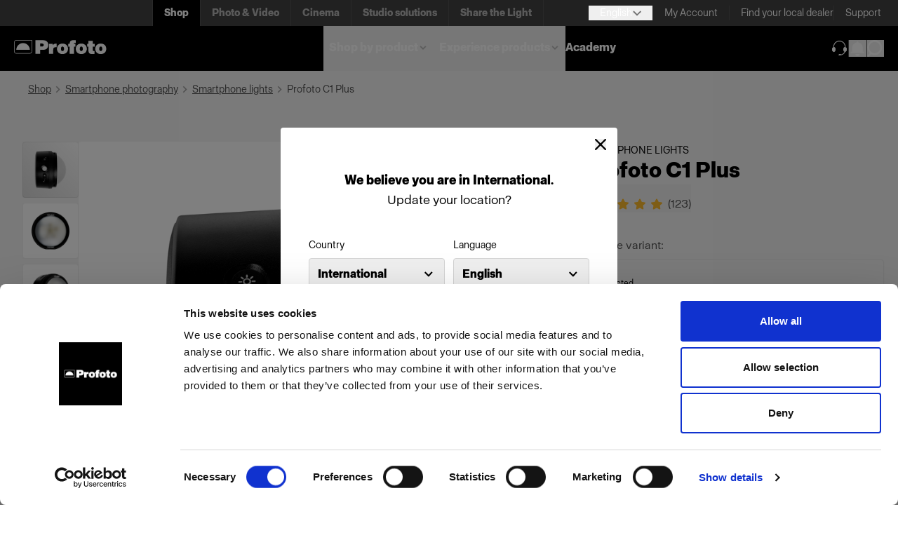

--- FILE ---
content_type: text/html; charset=utf-8
request_url: https://www.profoto.com/int/en/products/smartphone-photography/smartphone-lights/profoto-c1-plus
body_size: 19923
content:

	<!DOCTYPE html>
	<html lang="en"
		  data-languagecode="en">

	<head>
		
	<link rel="preload" as="image" href="/globalassets/inriver/resources/901380_a_profoto-c1-plus-profile-left_productimage.png?width=600&amp;quality=100">
	
		<link rel="preload" as="script" href="/scripts/bundle.js?v=_-hxGlNpDwaP-sG2CxwThFp7pEvFOqOGOT-Xf7Q9vqk">
		<link rel="preload" as="font" type="font/woff2" href="/fonts/ProfotoSans-Bold.woff2" crossorigin>
		<link rel="preload" as="font" type="font/woff2" href="/fonts/ProfotoSans-Regular.woff2" crossorigin>
		<link rel="preload" as="font" type="font/woff" href="/fonts/ProfotoSans-Bold.woff" crossorigin>
		<link rel="preload" as="font" type="font/woff" href="/fonts/ProfotoSans-Regular.woff" crossorigin>
		<link rel="preload" as="image" type="image/svg+xml" href="/icons/arrow-down-gray.svg">
		<link rel="preload" as="image" type="image/svg+xml" href="/icons/LinkChevronGray.svg">
		<link rel="preload" as="image" type="image/svg+xml" href="/icons/Support.svg">
		<link rel="preload" as="image" type="image/svg+xml" href="/globalassets/logo_desktop.svg">

		<link rel="preconnect" href="https://play.google.com">
		<link rel="preconnect" href="https://jnn-pa.googleapis.com">
		<link rel="preconnect" href="https://www.google.com">
		<link rel="preconnect" href="https://yt3.ggpht.com">
		<link rel="preconnect" href="https://i.ytimg.com">
		<link rel="preconnect" href="https://static.doubleclick.net">
		<link rel="preconnect" href="https://googleads.g.doubleclick.net">
		<link rel="preconnect" href="https://fonts.gstatic.com">
		<link rel="preconnect" href="https://www.gstatic.com">


			<!-- Google Tag Manager -->
			<script>
				(function (w, d, s, l, i) {
					w[l] = w[l] || []; w[l].push({
						'gtm.start':
							new Date().getTime(), event: 'gtm.js'
					}); var f = d.getElementsByTagName(s)[0],
						j = d.createElement(s), dl = l != 'dataLayer' ? '&l=' + l : ''; j.async = true; j.src =
							'https://www.googletagmanager.com/gtm.js?id=' + i + dl; f.parentNode.insertBefore(j, f);
				})(window, document, 'script', 'dataLayer', 'GTM-M39QZW6P');</script>
			<!-- End Google Tag Manager -->
		<script>
			window.dataLayer = window.dataLayer || [];
			function gtag() { dataLayer.push(arguments); }
		</script>

		<meta charset="UTF-8">
		<meta name="viewport" content="width=device-width, initial-scale=1.0">
		<meta http-equiv="X-UA-Compatible" content="ie=edge">

		<title>Profoto C1 Plus - Profoto</title>

		<link href="https://www.profoto.com/int/en/shop/products/smartphone-photography/smartphone-lights/profoto-c1-plus/" rel="canonical" />

		<meta name="title" content="Buy Profoto C1 Plus online" />
<meta name="description" content="The light that changes everything. ✓ Pocket-sized and designed for your palm ✓ Round shape with a soft fall-off gives a beautiful light" />
<meta name="image" content="https://www.profoto.com/globalassets/inriver/resources/901380_a_profoto-c1-plus-profile-left_productimage.png" />
<meta property="og:title" content="Buy Profoto C1 Plus online" />
<meta property="og:description" content="The light that changes everything. ✓ Pocket-sized and designed for your palm ✓ Round shape with a soft fall-off gives a beautiful light" />
<meta property="og:image" content="https://www.profoto.com/globalassets/inriver/resources/901380_a_profoto-c1-plus-profile-left_productimage.png?width=1200&height=630&rmode=Pad&bgcolor=white" />
<meta property="og:type" content="product" />
<meta property="og:url" content="https://www.profoto.com/int/en/shop/products/smartphone-photography/smartphone-lights/profoto-c1-plus/" />


		<link rel="alternate" href="https://www.profoto.com/at/en/shop/products/smartphone-photography/smartphone-lights/profoto-c1-plus" hreflang="en-AT"/>
<link rel="alternate" href="https://www.profoto.com/be/en/shop/products/smartphone-photography/smartphone-lights/profoto-c1-plus" hreflang="en-BE"/>
<link rel="alternate" href="https://www.profoto.com/bg/en/shop/products/smartphone-photography/smartphone-lights/profoto-c1-plus" hreflang="en-BG"/>
<link rel="alternate" href="https://www.profoto.com/ca/en/shop/products/smartphone-photography/smartphone-lights/profoto-c1-plus" hreflang="en-CA"/>
<link rel="alternate" href="https://www.profoto.com/hr/en/shop/products/smartphone-photography/smartphone-lights/profoto-c1-plus" hreflang="en-HR"/>
<link rel="alternate" href="https://www.profoto.com/cy/en/shop/products/smartphone-photography/smartphone-lights/profoto-c1-plus" hreflang="en-CY"/>
<link rel="alternate" href="https://www.profoto.com/cz/en/shop/products/smartphone-photography/smartphone-lights/profoto-c1-plus" hreflang="en-CZ"/>
<link rel="alternate" href="https://www.profoto.com/dk/en/shop/products/smartphone-photography/smartphone-lights/profoto-c1-plus" hreflang="en-DK"/>
<link rel="alternate" href="https://www.profoto.com/ee/en/shop/products/smartphone-photography/smartphone-lights/profoto-c1-plus" hreflang="en-EE"/>
<link rel="alternate" href="https://www.profoto.com/fi/en/shop/products/smartphone-photography/smartphone-lights/profoto-c1-plus" hreflang="en-FI"/>
<link rel="alternate" href="https://www.profoto.com/fr/en/shop/products/smartphone-photography/smartphone-lights/profoto-c1-plus" hreflang="en-FR"/>
<link rel="alternate" href="https://www.profoto.com/de/en/shop/products/smartphone-photography/smartphone-lights/profoto-c1-plus" hreflang="en-DE"/>
<link rel="alternate" href="https://www.profoto.com/gr/en/shop/products/smartphone-photography/smartphone-lights/profoto-c1-plus" hreflang="en-GR"/>
<link rel="alternate" href="https://www.profoto.com/hu/en/shop/products/smartphone-photography/smartphone-lights/profoto-c1-plus" hreflang="en-HU"/>
<link rel="alternate" href="https://www.profoto.com/int/en/shop/products/smartphone-photography/smartphone-lights/profoto-c1-plus" hreflang="en"/>
<link rel="alternate" href="https://www.profoto.com/ie/en/shop/products/smartphone-photography/smartphone-lights/profoto-c1-plus" hreflang="en-IE"/>
<link rel="alternate" href="https://www.profoto.com/it/en/shop/products/smartphone-photography/smartphone-lights/profoto-c1-plus" hreflang="en-IT"/>
<link rel="alternate" href="https://www.profoto.com/jp/en/shop/products/smartphone-photography/smartphone-lights/profoto-c1-plus" hreflang="en-JP"/>
<link rel="alternate" href="https://www.profoto.com/lv/en/shop/products/smartphone-photography/smartphone-lights/profoto-c1-plus" hreflang="en-LV"/>
<link rel="alternate" href="https://www.profoto.com/lt/en/shop/products/smartphone-photography/smartphone-lights/profoto-c1-plus" hreflang="en-LT"/>
<link rel="alternate" href="https://www.profoto.com/lu/en/shop/products/smartphone-photography/smartphone-lights/profoto-c1-plus" hreflang="en-LU"/>
<link rel="alternate" href="https://www.profoto.com/mt/en/shop/products/smartphone-photography/smartphone-lights/profoto-c1-plus" hreflang="en-MT"/>
<link rel="alternate" href="https://www.profoto.com/nl/en/shop/products/smartphone-photography/smartphone-lights/profoto-c1-plus" hreflang="en-NL"/>
<link rel="alternate" href="https://www.profoto.com/no/en/shop/products/smartphone-photography/smartphone-lights/profoto-c1-plus" hreflang="en-NO"/>
<link rel="alternate" href="https://www.profoto.com/pl/en/shop/products/smartphone-photography/smartphone-lights/profoto-c1-plus" hreflang="en-PL"/>
<link rel="alternate" href="https://www.profoto.com/pt/en/shop/products/smartphone-photography/smartphone-lights/profoto-c1-plus" hreflang="en-PT"/>
<link rel="alternate" href="https://www.profoto.com/ro/en/shop/products/smartphone-photography/smartphone-lights/profoto-c1-plus" hreflang="en-RO"/>
<link rel="alternate" href="https://www.profoto.com/sk/en/shop/products/smartphone-photography/smartphone-lights/profoto-c1-plus" hreflang="en-SK"/>
<link rel="alternate" href="https://www.profoto.com/si/en/shop/products/smartphone-photography/smartphone-lights/profoto-c1-plus" hreflang="en-SI"/>
<link rel="alternate" href="https://www.profoto.com/es/en/shop/products/smartphone-photography/smartphone-lights/profoto-c1-plus" hreflang="en-ES"/>
<link rel="alternate" href="https://www.profoto.com/se/en/shop/products/smartphone-photography/smartphone-lights/profoto-c1-plus" hreflang="en-SE"/>
<link rel="alternate" href="https://www.profoto.com/gb/en/shop/products/smartphone-photography/smartphone-lights/profoto-c1-plus" hreflang="en-GB"/>
<link rel="alternate" href="https://www.profoto.com/us/en/shop/products/smartphone-photography/smartphone-lights/profoto-c1-plus" hreflang="en-US"/>
<link rel="alternate" href="https://www.profoto.com/at/de/shop/products/smartphone-photography/smartphone-lights/profoto-c1-plus" hreflang="de-AT"/>
<link rel="alternate" href="https://www.profoto.com/be/de/shop/products/smartphone-photography/smartphone-lights/profoto-c1-plus" hreflang="de-BE"/>
<link rel="alternate" href="https://www.profoto.com/bg/de/shop/products/smartphone-photography/smartphone-lights/profoto-c1-plus" hreflang="de-BG"/>
<link rel="alternate" href="https://www.profoto.com/ca/de/shop/products/smartphone-photography/smartphone-lights/profoto-c1-plus" hreflang="de-CA"/>
<link rel="alternate" href="https://www.profoto.com/hr/de/shop/products/smartphone-photography/smartphone-lights/profoto-c1-plus" hreflang="de-HR"/>
<link rel="alternate" href="https://www.profoto.com/cy/de/shop/products/smartphone-photography/smartphone-lights/profoto-c1-plus" hreflang="de-CY"/>
<link rel="alternate" href="https://www.profoto.com/cz/de/shop/products/smartphone-photography/smartphone-lights/profoto-c1-plus" hreflang="de-CZ"/>
<link rel="alternate" href="https://www.profoto.com/dk/de/shop/products/smartphone-photography/smartphone-lights/profoto-c1-plus" hreflang="de-DK"/>
<link rel="alternate" href="https://www.profoto.com/ee/de/shop/products/smartphone-photography/smartphone-lights/profoto-c1-plus" hreflang="de-EE"/>
<link rel="alternate" href="https://www.profoto.com/fi/de/shop/products/smartphone-photography/smartphone-lights/profoto-c1-plus" hreflang="de-FI"/>
<link rel="alternate" href="https://www.profoto.com/fr/de/shop/products/smartphone-photography/smartphone-lights/profoto-c1-plus" hreflang="de-FR"/>
<link rel="alternate" href="https://www.profoto.com/de/de/shop/products/smartphone-photography/smartphone-lights/profoto-c1-plus" hreflang="de-DE"/>
<link rel="alternate" href="https://www.profoto.com/gr/de/shop/products/smartphone-photography/smartphone-lights/profoto-c1-plus" hreflang="de-GR"/>
<link rel="alternate" href="https://www.profoto.com/hu/de/shop/products/smartphone-photography/smartphone-lights/profoto-c1-plus" hreflang="de-HU"/>
<link rel="alternate" href="https://www.profoto.com/int/de/shop/products/smartphone-photography/smartphone-lights/profoto-c1-plus" hreflang="de"/>
<link rel="alternate" href="https://www.profoto.com/ie/de/shop/products/smartphone-photography/smartphone-lights/profoto-c1-plus" hreflang="de-IE"/>
<link rel="alternate" href="https://www.profoto.com/it/de/shop/products/smartphone-photography/smartphone-lights/profoto-c1-plus" hreflang="de-IT"/>
<link rel="alternate" href="https://www.profoto.com/jp/de/shop/products/smartphone-photography/smartphone-lights/profoto-c1-plus" hreflang="de-JP"/>
<link rel="alternate" href="https://www.profoto.com/lv/de/shop/products/smartphone-photography/smartphone-lights/profoto-c1-plus" hreflang="de-LV"/>
<link rel="alternate" href="https://www.profoto.com/lt/de/shop/products/smartphone-photography/smartphone-lights/profoto-c1-plus" hreflang="de-LT"/>
<link rel="alternate" href="https://www.profoto.com/lu/de/shop/products/smartphone-photography/smartphone-lights/profoto-c1-plus" hreflang="de-LU"/>
<link rel="alternate" href="https://www.profoto.com/mt/de/shop/products/smartphone-photography/smartphone-lights/profoto-c1-plus" hreflang="de-MT"/>
<link rel="alternate" href="https://www.profoto.com/nl/de/shop/products/smartphone-photography/smartphone-lights/profoto-c1-plus" hreflang="de-NL"/>
<link rel="alternate" href="https://www.profoto.com/no/de/shop/products/smartphone-photography/smartphone-lights/profoto-c1-plus" hreflang="de-NO"/>
<link rel="alternate" href="https://www.profoto.com/pl/de/shop/products/smartphone-photography/smartphone-lights/profoto-c1-plus" hreflang="de-PL"/>
<link rel="alternate" href="https://www.profoto.com/pt/de/shop/products/smartphone-photography/smartphone-lights/profoto-c1-plus" hreflang="de-PT"/>
<link rel="alternate" href="https://www.profoto.com/ro/de/shop/products/smartphone-photography/smartphone-lights/profoto-c1-plus" hreflang="de-RO"/>
<link rel="alternate" href="https://www.profoto.com/sk/de/shop/products/smartphone-photography/smartphone-lights/profoto-c1-plus" hreflang="de-SK"/>
<link rel="alternate" href="https://www.profoto.com/si/de/shop/products/smartphone-photography/smartphone-lights/profoto-c1-plus" hreflang="de-SI"/>
<link rel="alternate" href="https://www.profoto.com/es/de/shop/products/smartphone-photography/smartphone-lights/profoto-c1-plus" hreflang="de-ES"/>
<link rel="alternate" href="https://www.profoto.com/se/de/shop/products/smartphone-photography/smartphone-lights/profoto-c1-plus" hreflang="de-SE"/>
<link rel="alternate" href="https://www.profoto.com/gb/de/shop/products/smartphone-photography/smartphone-lights/profoto-c1-plus" hreflang="de-GB"/>
<link rel="alternate" href="https://www.profoto.com/us/de/shop/products/smartphone-photography/smartphone-lights/profoto-c1-plus" hreflang="de-US"/>
<link rel="alternate" href="https://www.profoto.com/at/fr/shop/products/smartphone-photography/smartphone-lights/profoto-c1-plus" hreflang="fr-AT"/>
<link rel="alternate" href="https://www.profoto.com/be/fr/shop/products/smartphone-photography/smartphone-lights/profoto-c1-plus" hreflang="fr-BE"/>
<link rel="alternate" href="https://www.profoto.com/bg/fr/shop/products/smartphone-photography/smartphone-lights/profoto-c1-plus" hreflang="fr-BG"/>
<link rel="alternate" href="https://www.profoto.com/ca/fr/shop/products/smartphone-photography/smartphone-lights/profoto-c1-plus" hreflang="fr-CA"/>
<link rel="alternate" href="https://www.profoto.com/hr/fr/shop/products/smartphone-photography/smartphone-lights/profoto-c1-plus" hreflang="fr-HR"/>
<link rel="alternate" href="https://www.profoto.com/cy/fr/shop/products/smartphone-photography/smartphone-lights/profoto-c1-plus" hreflang="fr-CY"/>
<link rel="alternate" href="https://www.profoto.com/cz/fr/shop/products/smartphone-photography/smartphone-lights/profoto-c1-plus" hreflang="fr-CZ"/>
<link rel="alternate" href="https://www.profoto.com/dk/fr/shop/products/smartphone-photography/smartphone-lights/profoto-c1-plus" hreflang="fr-DK"/>
<link rel="alternate" href="https://www.profoto.com/ee/fr/shop/products/smartphone-photography/smartphone-lights/profoto-c1-plus" hreflang="fr-EE"/>
<link rel="alternate" href="https://www.profoto.com/fi/fr/shop/products/smartphone-photography/smartphone-lights/profoto-c1-plus" hreflang="fr-FI"/>
<link rel="alternate" href="https://www.profoto.com/fr/fr/shop/products/smartphone-photography/smartphone-lights/profoto-c1-plus" hreflang="fr-FR"/>
<link rel="alternate" href="https://www.profoto.com/de/fr/shop/products/smartphone-photography/smartphone-lights/profoto-c1-plus" hreflang="fr-DE"/>
<link rel="alternate" href="https://www.profoto.com/gr/fr/shop/products/smartphone-photography/smartphone-lights/profoto-c1-plus" hreflang="fr-GR"/>
<link rel="alternate" href="https://www.profoto.com/hu/fr/shop/products/smartphone-photography/smartphone-lights/profoto-c1-plus" hreflang="fr-HU"/>
<link rel="alternate" href="https://www.profoto.com/int/fr/shop/products/smartphone-photography/smartphone-lights/profoto-c1-plus" hreflang="fr"/>
<link rel="alternate" href="https://www.profoto.com/ie/fr/shop/products/smartphone-photography/smartphone-lights/profoto-c1-plus" hreflang="fr-IE"/>
<link rel="alternate" href="https://www.profoto.com/it/fr/shop/products/smartphone-photography/smartphone-lights/profoto-c1-plus" hreflang="fr-IT"/>
<link rel="alternate" href="https://www.profoto.com/jp/fr/shop/products/smartphone-photography/smartphone-lights/profoto-c1-plus" hreflang="fr-JP"/>
<link rel="alternate" href="https://www.profoto.com/lv/fr/shop/products/smartphone-photography/smartphone-lights/profoto-c1-plus" hreflang="fr-LV"/>
<link rel="alternate" href="https://www.profoto.com/lt/fr/shop/products/smartphone-photography/smartphone-lights/profoto-c1-plus" hreflang="fr-LT"/>
<link rel="alternate" href="https://www.profoto.com/lu/fr/shop/products/smartphone-photography/smartphone-lights/profoto-c1-plus" hreflang="fr-LU"/>
<link rel="alternate" href="https://www.profoto.com/mt/fr/shop/products/smartphone-photography/smartphone-lights/profoto-c1-plus" hreflang="fr-MT"/>
<link rel="alternate" href="https://www.profoto.com/nl/fr/shop/products/smartphone-photography/smartphone-lights/profoto-c1-plus" hreflang="fr-NL"/>
<link rel="alternate" href="https://www.profoto.com/no/fr/shop/products/smartphone-photography/smartphone-lights/profoto-c1-plus" hreflang="fr-NO"/>
<link rel="alternate" href="https://www.profoto.com/pl/fr/shop/products/smartphone-photography/smartphone-lights/profoto-c1-plus" hreflang="fr-PL"/>
<link rel="alternate" href="https://www.profoto.com/pt/fr/shop/products/smartphone-photography/smartphone-lights/profoto-c1-plus" hreflang="fr-PT"/>
<link rel="alternate" href="https://www.profoto.com/ro/fr/shop/products/smartphone-photography/smartphone-lights/profoto-c1-plus" hreflang="fr-RO"/>
<link rel="alternate" href="https://www.profoto.com/sk/fr/shop/products/smartphone-photography/smartphone-lights/profoto-c1-plus" hreflang="fr-SK"/>
<link rel="alternate" href="https://www.profoto.com/si/fr/shop/products/smartphone-photography/smartphone-lights/profoto-c1-plus" hreflang="fr-SI"/>
<link rel="alternate" href="https://www.profoto.com/es/fr/shop/products/smartphone-photography/smartphone-lights/profoto-c1-plus" hreflang="fr-ES"/>
<link rel="alternate" href="https://www.profoto.com/se/fr/shop/products/smartphone-photography/smartphone-lights/profoto-c1-plus" hreflang="fr-SE"/>
<link rel="alternate" href="https://www.profoto.com/gb/fr/shop/products/smartphone-photography/smartphone-lights/profoto-c1-plus" hreflang="fr-GB"/>
<link rel="alternate" href="https://www.profoto.com/us/fr/shop/products/smartphone-photography/smartphone-lights/profoto-c1-plus" hreflang="fr-US"/>
<link rel="alternate" href="https://www.profoto.com/at/es/shop/products/smartphone-photography/smartphone-lights/profoto-c1-plus" hreflang="es-AT"/>
<link rel="alternate" href="https://www.profoto.com/be/es/shop/products/smartphone-photography/smartphone-lights/profoto-c1-plus" hreflang="es-BE"/>
<link rel="alternate" href="https://www.profoto.com/bg/es/shop/products/smartphone-photography/smartphone-lights/profoto-c1-plus" hreflang="es-BG"/>
<link rel="alternate" href="https://www.profoto.com/ca/es/shop/products/smartphone-photography/smartphone-lights/profoto-c1-plus" hreflang="es-CA"/>
<link rel="alternate" href="https://www.profoto.com/hr/es/shop/products/smartphone-photography/smartphone-lights/profoto-c1-plus" hreflang="es-HR"/>
<link rel="alternate" href="https://www.profoto.com/cy/es/shop/products/smartphone-photography/smartphone-lights/profoto-c1-plus" hreflang="es-CY"/>
<link rel="alternate" href="https://www.profoto.com/cz/es/shop/products/smartphone-photography/smartphone-lights/profoto-c1-plus" hreflang="es-CZ"/>
<link rel="alternate" href="https://www.profoto.com/dk/es/shop/products/smartphone-photography/smartphone-lights/profoto-c1-plus" hreflang="es-DK"/>
<link rel="alternate" href="https://www.profoto.com/ee/es/shop/products/smartphone-photography/smartphone-lights/profoto-c1-plus" hreflang="es-EE"/>
<link rel="alternate" href="https://www.profoto.com/fi/es/shop/products/smartphone-photography/smartphone-lights/profoto-c1-plus" hreflang="es-FI"/>
<link rel="alternate" href="https://www.profoto.com/fr/es/shop/products/smartphone-photography/smartphone-lights/profoto-c1-plus" hreflang="es-FR"/>
<link rel="alternate" href="https://www.profoto.com/de/es/shop/products/smartphone-photography/smartphone-lights/profoto-c1-plus" hreflang="es-DE"/>
<link rel="alternate" href="https://www.profoto.com/gr/es/shop/products/smartphone-photography/smartphone-lights/profoto-c1-plus" hreflang="es-GR"/>
<link rel="alternate" href="https://www.profoto.com/hu/es/shop/products/smartphone-photography/smartphone-lights/profoto-c1-plus" hreflang="es-HU"/>
<link rel="alternate" href="https://www.profoto.com/int/es/shop/products/smartphone-photography/smartphone-lights/profoto-c1-plus" hreflang="es"/>
<link rel="alternate" href="https://www.profoto.com/ie/es/shop/products/smartphone-photography/smartphone-lights/profoto-c1-plus" hreflang="es-IE"/>
<link rel="alternate" href="https://www.profoto.com/it/es/shop/products/smartphone-photography/smartphone-lights/profoto-c1-plus" hreflang="es-IT"/>
<link rel="alternate" href="https://www.profoto.com/jp/es/shop/products/smartphone-photography/smartphone-lights/profoto-c1-plus" hreflang="es-JP"/>
<link rel="alternate" href="https://www.profoto.com/lv/es/shop/products/smartphone-photography/smartphone-lights/profoto-c1-plus" hreflang="es-LV"/>
<link rel="alternate" href="https://www.profoto.com/lt/es/shop/products/smartphone-photography/smartphone-lights/profoto-c1-plus" hreflang="es-LT"/>
<link rel="alternate" href="https://www.profoto.com/lu/es/shop/products/smartphone-photography/smartphone-lights/profoto-c1-plus" hreflang="es-LU"/>
<link rel="alternate" href="https://www.profoto.com/mt/es/shop/products/smartphone-photography/smartphone-lights/profoto-c1-plus" hreflang="es-MT"/>
<link rel="alternate" href="https://www.profoto.com/nl/es/shop/products/smartphone-photography/smartphone-lights/profoto-c1-plus" hreflang="es-NL"/>
<link rel="alternate" href="https://www.profoto.com/no/es/shop/products/smartphone-photography/smartphone-lights/profoto-c1-plus" hreflang="es-NO"/>
<link rel="alternate" href="https://www.profoto.com/pl/es/shop/products/smartphone-photography/smartphone-lights/profoto-c1-plus" hreflang="es-PL"/>
<link rel="alternate" href="https://www.profoto.com/pt/es/shop/products/smartphone-photography/smartphone-lights/profoto-c1-plus" hreflang="es-PT"/>
<link rel="alternate" href="https://www.profoto.com/ro/es/shop/products/smartphone-photography/smartphone-lights/profoto-c1-plus" hreflang="es-RO"/>
<link rel="alternate" href="https://www.profoto.com/sk/es/shop/products/smartphone-photography/smartphone-lights/profoto-c1-plus" hreflang="es-SK"/>
<link rel="alternate" href="https://www.profoto.com/si/es/shop/products/smartphone-photography/smartphone-lights/profoto-c1-plus" hreflang="es-SI"/>
<link rel="alternate" href="https://www.profoto.com/es/es/shop/products/smartphone-photography/smartphone-lights/profoto-c1-plus" hreflang="es-ES"/>
<link rel="alternate" href="https://www.profoto.com/se/es/shop/products/smartphone-photography/smartphone-lights/profoto-c1-plus" hreflang="es-SE"/>
<link rel="alternate" href="https://www.profoto.com/gb/es/shop/products/smartphone-photography/smartphone-lights/profoto-c1-plus" hreflang="es-GB"/>
<link rel="alternate" href="https://www.profoto.com/us/es/shop/products/smartphone-photography/smartphone-lights/profoto-c1-plus" hreflang="es-US"/>
<link rel="alternate" href="https://www.profoto.com/at/it/shop/products/smartphone-photography/smartphone-lights/profoto-c1-plus" hreflang="it-AT"/>
<link rel="alternate" href="https://www.profoto.com/be/it/shop/products/smartphone-photography/smartphone-lights/profoto-c1-plus" hreflang="it-BE"/>
<link rel="alternate" href="https://www.profoto.com/bg/it/shop/products/smartphone-photography/smartphone-lights/profoto-c1-plus" hreflang="it-BG"/>
<link rel="alternate" href="https://www.profoto.com/ca/it/shop/products/smartphone-photography/smartphone-lights/profoto-c1-plus" hreflang="it-CA"/>
<link rel="alternate" href="https://www.profoto.com/hr/it/shop/products/smartphone-photography/smartphone-lights/profoto-c1-plus" hreflang="it-HR"/>
<link rel="alternate" href="https://www.profoto.com/cy/it/shop/products/smartphone-photography/smartphone-lights/profoto-c1-plus" hreflang="it-CY"/>
<link rel="alternate" href="https://www.profoto.com/cz/it/shop/products/smartphone-photography/smartphone-lights/profoto-c1-plus" hreflang="it-CZ"/>
<link rel="alternate" href="https://www.profoto.com/dk/it/shop/products/smartphone-photography/smartphone-lights/profoto-c1-plus" hreflang="it-DK"/>
<link rel="alternate" href="https://www.profoto.com/ee/it/shop/products/smartphone-photography/smartphone-lights/profoto-c1-plus" hreflang="it-EE"/>
<link rel="alternate" href="https://www.profoto.com/fi/it/shop/products/smartphone-photography/smartphone-lights/profoto-c1-plus" hreflang="it-FI"/>
<link rel="alternate" href="https://www.profoto.com/fr/it/shop/products/smartphone-photography/smartphone-lights/profoto-c1-plus" hreflang="it-FR"/>
<link rel="alternate" href="https://www.profoto.com/de/it/shop/products/smartphone-photography/smartphone-lights/profoto-c1-plus" hreflang="it-DE"/>
<link rel="alternate" href="https://www.profoto.com/gr/it/shop/products/smartphone-photography/smartphone-lights/profoto-c1-plus" hreflang="it-GR"/>
<link rel="alternate" href="https://www.profoto.com/hu/it/shop/products/smartphone-photography/smartphone-lights/profoto-c1-plus" hreflang="it-HU"/>
<link rel="alternate" href="https://www.profoto.com/int/it/shop/products/smartphone-photography/smartphone-lights/profoto-c1-plus" hreflang="it"/>
<link rel="alternate" href="https://www.profoto.com/ie/it/shop/products/smartphone-photography/smartphone-lights/profoto-c1-plus" hreflang="it-IE"/>
<link rel="alternate" href="https://www.profoto.com/it/it/shop/products/smartphone-photography/smartphone-lights/profoto-c1-plus" hreflang="it-IT"/>
<link rel="alternate" href="https://www.profoto.com/jp/it/shop/products/smartphone-photography/smartphone-lights/profoto-c1-plus" hreflang="it-JP"/>
<link rel="alternate" href="https://www.profoto.com/lv/it/shop/products/smartphone-photography/smartphone-lights/profoto-c1-plus" hreflang="it-LV"/>
<link rel="alternate" href="https://www.profoto.com/lt/it/shop/products/smartphone-photography/smartphone-lights/profoto-c1-plus" hreflang="it-LT"/>
<link rel="alternate" href="https://www.profoto.com/lu/it/shop/products/smartphone-photography/smartphone-lights/profoto-c1-plus" hreflang="it-LU"/>
<link rel="alternate" href="https://www.profoto.com/mt/it/shop/products/smartphone-photography/smartphone-lights/profoto-c1-plus" hreflang="it-MT"/>
<link rel="alternate" href="https://www.profoto.com/nl/it/shop/products/smartphone-photography/smartphone-lights/profoto-c1-plus" hreflang="it-NL"/>
<link rel="alternate" href="https://www.profoto.com/no/it/shop/products/smartphone-photography/smartphone-lights/profoto-c1-plus" hreflang="it-NO"/>
<link rel="alternate" href="https://www.profoto.com/pl/it/shop/products/smartphone-photography/smartphone-lights/profoto-c1-plus" hreflang="it-PL"/>
<link rel="alternate" href="https://www.profoto.com/pt/it/shop/products/smartphone-photography/smartphone-lights/profoto-c1-plus" hreflang="it-PT"/>
<link rel="alternate" href="https://www.profoto.com/ro/it/shop/products/smartphone-photography/smartphone-lights/profoto-c1-plus" hreflang="it-RO"/>
<link rel="alternate" href="https://www.profoto.com/sk/it/shop/products/smartphone-photography/smartphone-lights/profoto-c1-plus" hreflang="it-SK"/>
<link rel="alternate" href="https://www.profoto.com/si/it/shop/products/smartphone-photography/smartphone-lights/profoto-c1-plus" hreflang="it-SI"/>
<link rel="alternate" href="https://www.profoto.com/es/it/shop/products/smartphone-photography/smartphone-lights/profoto-c1-plus" hreflang="it-ES"/>
<link rel="alternate" href="https://www.profoto.com/se/it/shop/products/smartphone-photography/smartphone-lights/profoto-c1-plus" hreflang="it-SE"/>
<link rel="alternate" href="https://www.profoto.com/gb/it/shop/products/smartphone-photography/smartphone-lights/profoto-c1-plus" hreflang="it-GB"/>
<link rel="alternate" href="https://www.profoto.com/us/it/shop/products/smartphone-photography/smartphone-lights/profoto-c1-plus" hreflang="it-US"/>
<link rel="alternate" href="https://www.profoto.com/at/ja/shop/products/smartphone-photography/smartphone-lights/profoto-c1-plus" hreflang="ja-AT"/>
<link rel="alternate" href="https://www.profoto.com/be/ja/shop/products/smartphone-photography/smartphone-lights/profoto-c1-plus" hreflang="ja-BE"/>
<link rel="alternate" href="https://www.profoto.com/bg/ja/shop/products/smartphone-photography/smartphone-lights/profoto-c1-plus" hreflang="ja-BG"/>
<link rel="alternate" href="https://www.profoto.com/ca/ja/shop/products/smartphone-photography/smartphone-lights/profoto-c1-plus" hreflang="ja-CA"/>
<link rel="alternate" href="https://www.profoto.com/hr/ja/shop/products/smartphone-photography/smartphone-lights/profoto-c1-plus" hreflang="ja-HR"/>
<link rel="alternate" href="https://www.profoto.com/cy/ja/shop/products/smartphone-photography/smartphone-lights/profoto-c1-plus" hreflang="ja-CY"/>
<link rel="alternate" href="https://www.profoto.com/cz/ja/shop/products/smartphone-photography/smartphone-lights/profoto-c1-plus" hreflang="ja-CZ"/>
<link rel="alternate" href="https://www.profoto.com/dk/ja/shop/products/smartphone-photography/smartphone-lights/profoto-c1-plus" hreflang="ja-DK"/>
<link rel="alternate" href="https://www.profoto.com/ee/ja/shop/products/smartphone-photography/smartphone-lights/profoto-c1-plus" hreflang="ja-EE"/>
<link rel="alternate" href="https://www.profoto.com/fi/ja/shop/products/smartphone-photography/smartphone-lights/profoto-c1-plus" hreflang="ja-FI"/>
<link rel="alternate" href="https://www.profoto.com/fr/ja/shop/products/smartphone-photography/smartphone-lights/profoto-c1-plus" hreflang="ja-FR"/>
<link rel="alternate" href="https://www.profoto.com/de/ja/shop/products/smartphone-photography/smartphone-lights/profoto-c1-plus" hreflang="ja-DE"/>
<link rel="alternate" href="https://www.profoto.com/gr/ja/shop/products/smartphone-photography/smartphone-lights/profoto-c1-plus" hreflang="ja-GR"/>
<link rel="alternate" href="https://www.profoto.com/int/ja/shop/products/smartphone-photography/smartphone-lights/profoto-c1-plus" hreflang="ja"/>
<link rel="alternate" href="https://www.profoto.com/ie/ja/shop/products/smartphone-photography/smartphone-lights/profoto-c1-plus" hreflang="ja-IE"/>
<link rel="alternate" href="https://www.profoto.com/it/ja/shop/products/smartphone-photography/smartphone-lights/profoto-c1-plus" hreflang="ja-IT"/>
<link rel="alternate" href="https://www.profoto.com/jp/ja/shop/products/smartphone-photography/smartphone-lights/profoto-c1-plus" hreflang="ja-JP"/>
<link rel="alternate" href="https://www.profoto.com/lv/ja/shop/products/smartphone-photography/smartphone-lights/profoto-c1-plus" hreflang="ja-LV"/>
<link rel="alternate" href="https://www.profoto.com/nl/ja/shop/products/smartphone-photography/smartphone-lights/profoto-c1-plus" hreflang="ja-NL"/>
<link rel="alternate" href="https://www.profoto.com/no/ja/shop/products/smartphone-photography/smartphone-lights/profoto-c1-plus" hreflang="ja-NO"/>
<link rel="alternate" href="https://www.profoto.com/pl/ja/shop/products/smartphone-photography/smartphone-lights/profoto-c1-plus" hreflang="ja-PL"/>
<link rel="alternate" href="https://www.profoto.com/pt/ja/shop/products/smartphone-photography/smartphone-lights/profoto-c1-plus" hreflang="ja-PT"/>
<link rel="alternate" href="https://www.profoto.com/sk/ja/shop/products/smartphone-photography/smartphone-lights/profoto-c1-plus" hreflang="ja-SK"/>
<link rel="alternate" href="https://www.profoto.com/si/ja/shop/products/smartphone-photography/smartphone-lights/profoto-c1-plus" hreflang="ja-SI"/>
<link rel="alternate" href="https://www.profoto.com/es/ja/shop/products/smartphone-photography/smartphone-lights/profoto-c1-plus" hreflang="ja-ES"/>
<link rel="alternate" href="https://www.profoto.com/se/ja/shop/products/smartphone-photography/smartphone-lights/profoto-c1-plus" hreflang="ja-SE"/>
<link rel="alternate" href="https://www.profoto.com/gb/ja/shop/products/smartphone-photography/smartphone-lights/profoto-c1-plus" hreflang="ja-GB"/>
<link rel="alternate" href="https://www.profoto.com/us/ja/shop/products/smartphone-photography/smartphone-lights/profoto-c1-plus" hreflang="ja-US"/>
<link rel="alternate" href="https://www.profoto.com/int/en/shop/products/smartphone-photography/smartphone-lights/profoto-c1-plus" hreflang="x-default"/>


		<link rel="stylesheet" href="/css/output.css?v=JamLoOxM4oEEEMaUyh-y8_J7V5qAc_gNa6_ots9CFkQ" />

		<script src="/scripts/vendors/jquery-3.6.0.min.js"></script>
		

		<link rel="apple-touch-icon" sizes="180x180" href="/favicons/apple-touch-icon.png">
		<link rel="icon" type="image/png" sizes="32x32" href="/favicons/favicon-32x32.png">
		<link rel="icon" type="image/png" sizes="16x16" href="/favicons/favicon-16x16.png">
		<link rel="manifest" href="/favicons/site.webmanifest">
		<link rel="mask-icon" href="/favicons/safari-pinned-tab.svg" color="#5bbad5">
		<meta name="msapplication-TileColor" content="#000000">
		<meta name="theme-color" content="#000000">

		<script src="/scripts/slick/slick.js?v=ZZah4sAKk4JiHuzdBEMemcRjhJmiX-ZDidaQoF2DihU"></script>
		<link rel="stylesheet" href="/scripts/slick/slick.css?v=Il7EH78248FRMjvupUfyhlBJD-XRkaDmlnf6M3aDvBc">
		<link rel="stylesheet" href="/scripts/slick/slick-theme.css?v=mXizB1GXYeqIownkEaFqw-xPToNmycVpEkr21SaxWig">

		

			<script async src="https://static.affiliatly.com/v3/affiliatly.js?affiliatly_code=AF-1073205"></script>

		<script>
			function decodeHtmlEntities(str) {
				const textarea = document.createElement("textarea");
				textarea.innerHTML = str
				return textarea.value;
			}

			window.currentMarket = "International";
			window.isInternationalMarket = "True" === "True";
			window.currentLanguage = "en"
			window.baseCartUrl = "/int/en/shop/shopping-cart/";
			window.baseCheckoutUrl = "/int/en/shop/login-page/?checkout=true";
			window.baseDealerPageUrl = "/int/en/find-your-store/";
			window.extendedWarrantyTermsUrl = "/int/en/about-us/extended-warranty-terms/";
			window.standardWarrantyTermsUrl = "";
			window.contentRefId = "4300__CatalogContent";
			window.translations = JSON.parse(decodeHtmlEntities(`[{&quot;Key&quot;:&quot;/react/shared/BackToTop&quot;,&quot;Value&quot;:&quot;Back to top&quot;,&quot;SourceCulture&quot;:&quot;en&quot;},{&quot;Key&quot;:&quot;/react/shared/LearnMore&quot;,&quot;Value&quot;:&quot;Learn more&quot;,&quot;SourceCulture&quot;:&quot;en&quot;},{&quot;Key&quot;:&quot;/react/shared/All&quot;,&quot;Value&quot;:&quot;All&quot;,&quot;SourceCulture&quot;:&quot;en&quot;},{&quot;Key&quot;:&quot;/react/shared/ShowAllResultsFor&quot;,&quot;Value&quot;:&quot;Show all results for&quot;,&quot;SourceCulture&quot;:&quot;en&quot;},{&quot;Key&quot;:&quot;/react/shared/SuggestedResults&quot;,&quot;Value&quot;:&quot;Best Suggestions&quot;,&quot;SourceCulture&quot;:&quot;en&quot;},{&quot;Key&quot;:&quot;/react/shared/Search&quot;,&quot;Value&quot;:&quot;Search&quot;,&quot;SourceCulture&quot;:&quot;en&quot;},{&quot;Key&quot;:&quot;/react/shared/buy&quot;,&quot;Value&quot;:&quot;Add to Cart&quot;,&quot;SourceCulture&quot;:&quot;en&quot;},{&quot;Key&quot;:&quot;/react/shared/share&quot;,&quot;Value&quot;:&quot;Share: &quot;,&quot;SourceCulture&quot;:&quot;en&quot;},{&quot;Key&quot;:&quot;/react/shared/details&quot;,&quot;Value&quot;:&quot;Details&quot;,&quot;SourceCulture&quot;:&quot;en&quot;},{&quot;Key&quot;:&quot;/react/shared/SkipToContent&quot;,&quot;Value&quot;:&quot;Skip to content&quot;,&quot;SourceCulture&quot;:&quot;en&quot;},{&quot;Key&quot;:&quot;/react/shared/ChangeLocation&quot;,&quot;Value&quot;:&quot;Change Location&quot;,&quot;SourceCulture&quot;:&quot;en&quot;},{&quot;Key&quot;:&quot;/react/shared/BusinessAreaTabListLabel&quot;,&quot;Value&quot;:&quot;Business areas&quot;,&quot;SourceCulture&quot;:&quot;en&quot;},{&quot;Key&quot;:&quot;/react/shared/closeModal&quot;,&quot;Value&quot;:&quot;Close&quot;,&quot;SourceCulture&quot;:&quot;en&quot;},{&quot;Key&quot;:&quot;/react/shared/minicart/addedToCartMessage&quot;,&quot;Value&quot;:&quot;Added to your cart&quot;,&quot;SourceCulture&quot;:&quot;en&quot;},{&quot;Key&quot;:&quot;/react/shared/minicart/viewCart&quot;,&quot;Value&quot;:&quot;View cart&quot;,&quot;SourceCulture&quot;:&quot;en&quot;},{&quot;Key&quot;:&quot;/react/shared/minicart/checkout&quot;,&quot;Value&quot;:&quot;Checkout&quot;,&quot;SourceCulture&quot;:&quot;en&quot;},{&quot;Key&quot;:&quot;/react/shared/minicart/total&quot;,&quot;Value&quot;:&quot;Total&quot;,&quot;SourceCulture&quot;:&quot;en&quot;},{&quot;Key&quot;:&quot;/react/shared/minicart/products&quot;,&quot;Value&quot;:&quot;products&quot;,&quot;SourceCulture&quot;:&quot;en&quot;},{&quot;Key&quot;:&quot;/react/shared/minicart/ariaMiniCartIconButton&quot;,&quot;Value&quot;:&quot;Mini cart&quot;,&quot;SourceCulture&quot;:&quot;en&quot;},{&quot;Key&quot;:&quot;/react/shared/minicart/continueShopping&quot;,&quot;Value&quot;:&quot;Continue shopping&quot;,&quot;SourceCulture&quot;:&quot;en&quot;},{&quot;Key&quot;:&quot;/react/shared/minicart/emptyCart&quot;,&quot;Value&quot;:&quot;Your cart is empty&quot;,&quot;SourceCulture&quot;:&quot;en&quot;},{&quot;Key&quot;:&quot;/react/shared/miniwarranty/AddExtendedWarranty&quot;,&quot;Value&quot;:&quot;Add Extended Warranty&quot;,&quot;SourceCulture&quot;:&quot;en&quot;},{&quot;Key&quot;:&quot;/react/shared/miniwarranty/PleaseSelectExtendedWarrantyPeriod&quot;,&quot;Value&quot;:&quot;Please, select your extended warranty period:&quot;,&quot;SourceCulture&quot;:&quot;en&quot;},{&quot;Key&quot;:&quot;/react/shared/miniwarranty/ExtendWarrantyPeriodText&quot;,&quot;Value&quot;:&quot;Unlock total peace of mind and keep your creative work flawless-protect your Profoto gear with our comprehensive warranty today.&quot;,&quot;SourceCulture&quot;:&quot;en&quot;},{&quot;Key&quot;:&quot;/react/shared/miniwarranty/PlusYear&quot;,&quot;Value&quot;:&quot;&#x2B;{0} year&quot;,&quot;SourceCulture&quot;:&quot;en&quot;},{&quot;Key&quot;:&quot;/react/shared/miniwarranty/WarrantyYearsDescription&quot;,&quot;Value&quot;:&quot;{0} year Standard warranty &#x2B; {1} year Extended warranty = {2} years&quot;,&quot;SourceCulture&quot;:&quot;en&quot;},{&quot;Key&quot;:&quot;/react/shared/miniwarranty/NoThanks&quot;,&quot;Value&quot;:&quot;No, thanks&quot;,&quot;SourceCulture&quot;:&quot;en&quot;},{&quot;Key&quot;:&quot;/react/shared/miniwarranty/TermsText&quot;,&quot;Value&quot;:&quot;I read and accepted the {0}&quot;,&quot;SourceCulture&quot;:&quot;en&quot;},{&quot;Key&quot;:&quot;/react/shared/miniwarranty/TermsLinkText&quot;,&quot;Value&quot;:&quot;Extended Warranty Terms&quot;,&quot;SourceCulture&quot;:&quot;en&quot;},{&quot;Key&quot;:&quot;/react/shared/miniwarranty/Continue&quot;,&quot;Value&quot;:&quot;Continue&quot;,&quot;SourceCulture&quot;:&quot;en&quot;},{&quot;Key&quot;:&quot;/react/shared/productSlider/next&quot;,&quot;Value&quot;:&quot;Scroll to the right&quot;,&quot;SourceCulture&quot;:&quot;en&quot;},{&quot;Key&quot;:&quot;/react/shared/productSlider/prev&quot;,&quot;Value&quot;:&quot;Scroll to the left&quot;,&quot;SourceCulture&quot;:&quot;en&quot;},{&quot;Key&quot;:&quot;/react/shared/aria/linkNewTab&quot;,&quot;Value&quot;:&quot;(opens in new tab)&quot;,&quot;SourceCulture&quot;:&quot;en&quot;},{&quot;Key&quot;:&quot;/react/header/ariaSiteLogo&quot;,&quot;Value&quot;:&quot;Profoto logotype&quot;,&quot;SourceCulture&quot;:&quot;en&quot;},{&quot;Key&quot;:&quot;/react/header/ariaNotifications&quot;,&quot;Value&quot;:&quot;Notifications&quot;,&quot;SourceCulture&quot;:&quot;en&quot;},{&quot;Key&quot;:&quot;/react/header/ariaSearchButton&quot;,&quot;Value&quot;:&quot;Search&quot;,&quot;SourceCulture&quot;:&quot;en&quot;},{&quot;Key&quot;:&quot;/react/header/ariaMobileMenu&quot;,&quot;Value&quot;:&quot;Menu&quot;,&quot;SourceCulture&quot;:&quot;en&quot;},{&quot;Key&quot;:&quot;/react/header/ariaSearchLabel&quot;,&quot;Value&quot;:&quot;Search&quot;,&quot;SourceCulture&quot;:&quot;en&quot;},{&quot;Key&quot;:&quot;/react/header/ariaSearchDescription&quot;,&quot;Value&quot;:&quot;Results appear below as you type&quot;,&quot;SourceCulture&quot;:&quot;en&quot;},{&quot;Key&quot;:&quot;/react/header/ariaClearSearch&quot;,&quot;Value&quot;:&quot;Clear search&quot;,&quot;SourceCulture&quot;:&quot;en&quot;},{&quot;Key&quot;:&quot;/react/header/suggestedSearchResults&quot;,&quot;Value&quot;:&quot;Suggested results&quot;,&quot;SourceCulture&quot;:&quot;en&quot;},{&quot;Key&quot;:&quot;/react/header/support&quot;,&quot;Value&quot;:&quot;Support&quot;,&quot;SourceCulture&quot;:&quot;en&quot;},{&quot;Key&quot;:&quot;/react/header/account/accountOverview&quot;,&quot;Value&quot;:&quot;Account overview&quot;,&quot;SourceCulture&quot;:&quot;en&quot;},{&quot;Key&quot;:&quot;/react/header/account/logout&quot;,&quot;Value&quot;:&quot;Logout&quot;,&quot;SourceCulture&quot;:&quot;en&quot;},{&quot;Key&quot;:&quot;/react/header/account/buttonLabel&quot;,&quot;Value&quot;:&quot;My Account&quot;,&quot;SourceCulture&quot;:&quot;en&quot;},{&quot;Key&quot;:&quot;/react/header/mobileMenu/back&quot;,&quot;Value&quot;:&quot;Back&quot;,&quot;SourceCulture&quot;:&quot;en&quot;},{&quot;Key&quot;:&quot;/react/header/mobileMenu/close&quot;,&quot;Value&quot;:&quot;Close&quot;,&quot;SourceCulture&quot;:&quot;en&quot;},{&quot;Key&quot;:&quot;/react/header/mobileMenu/businessAreas&quot;,&quot;Value&quot;:&quot;Business areas&quot;,&quot;SourceCulture&quot;:&quot;en&quot;},{&quot;Key&quot;:&quot;/react/header/mobileMenu/ariaSubMenuButton&quot;,&quot;Value&quot;:&quot;%s sub menu&quot;,&quot;SourceCulture&quot;:&quot;en&quot;},{&quot;Key&quot;:&quot;/react/blocks/videoBlock/ariaVideoExpandInfo&quot;,&quot;Value&quot;:&quot;Show more&quot;,&quot;SourceCulture&quot;:&quot;en&quot;},{&quot;Key&quot;:&quot;/react/blocks/videoBlock/ariaVidoeHideInfo&quot;,&quot;Value&quot;:&quot;Show less&quot;,&quot;SourceCulture&quot;:&quot;en&quot;},{&quot;Key&quot;:&quot;/react/blocks/videoBlock/ariaPlayVideo&quot;,&quot;Value&quot;:&quot;Play video&quot;,&quot;SourceCulture&quot;:&quot;en&quot;},{&quot;Key&quot;:&quot;/react/blocks/imageGalleryBlock/ariaNextImage&quot;,&quot;Value&quot;:&quot;Next image&quot;,&quot;SourceCulture&quot;:&quot;en&quot;},{&quot;Key&quot;:&quot;/react/blocks/imageGalleryBlock/ariaPrevImage&quot;,&quot;Value&quot;:&quot;Previous image&quot;,&quot;SourceCulture&quot;:&quot;en&quot;},{&quot;Key&quot;:&quot;/react/blocks/imageGalleryBlock/ariaImageCount&quot;,&quot;Value&quot;:&quot;Showing image %s out of %s&quot;,&quot;SourceCulture&quot;:&quot;en&quot;},{&quot;Key&quot;:&quot;/react/blocks/productBlock/showMoreProducts&quot;,&quot;Value&quot;:&quot;Show more products&quot;,&quot;SourceCulture&quot;:&quot;en&quot;},{&quot;Key&quot;:&quot;/react/blocks/productBlock/showLessProducts&quot;,&quot;Value&quot;:&quot;Show less products&quot;,&quot;SourceCulture&quot;:&quot;en&quot;},{&quot;Key&quot;:&quot;/react/searchPage/GeneralLinks&quot;,&quot;Value&quot;:&quot;General Links&quot;,&quot;SourceCulture&quot;:&quot;en&quot;},{&quot;Key&quot;:&quot;/react/searchPage/SearchResultsFor&quot;,&quot;Value&quot;:&quot;Search results for&quot;,&quot;SourceCulture&quot;:&quot;en&quot;},{&quot;Key&quot;:&quot;/react/searchPage/FilterBySearchResultType&quot;,&quot;Value&quot;:&quot;Filter by search result type&quot;,&quot;SourceCulture&quot;:&quot;en&quot;},{&quot;Key&quot;:&quot;/react/searchPage/Reset&quot;,&quot;Value&quot;:&quot;Reset&quot;,&quot;SourceCulture&quot;:&quot;en&quot;},{&quot;Key&quot;:&quot;/react/blogListingPage/showMore&quot;,&quot;Value&quot;:&quot;Show more&quot;,&quot;SourceCulture&quot;:&quot;en&quot;},{&quot;Key&quot;:&quot;/react/blogListingPage/viewAll&quot;,&quot;Value&quot;:&quot;View All&quot;,&quot;SourceCulture&quot;:&quot;en&quot;},{&quot;Key&quot;:&quot;/react/blogListingPage/filterProduct&quot;,&quot;Value&quot;:&quot;Filter Product&quot;,&quot;SourceCulture&quot;:&quot;en&quot;},{&quot;Key&quot;:&quot;/react/blogListingPage/resetButton&quot;,&quot;Value&quot;:&quot;Reset&quot;,&quot;SourceCulture&quot;:&quot;en&quot;},{&quot;Key&quot;:&quot;/react/blogListingPage/sort&quot;,&quot;Value&quot;:&quot;Sort&quot;,&quot;SourceCulture&quot;:&quot;en&quot;},{&quot;Key&quot;:&quot;/react/blogListingPage/newest&quot;,&quot;Value&quot;:&quot;Newest&quot;,&quot;SourceCulture&quot;:&quot;en&quot;},{&quot;Key&quot;:&quot;/react/blogListingPage/oldest&quot;,&quot;Value&quot;:&quot;Oldest&quot;,&quot;SourceCulture&quot;:&quot;en&quot;},{&quot;Key&quot;:&quot;/react/blogListingPage/filter&quot;,&quot;Value&quot;:&quot;Filter&quot;,&quot;SourceCulture&quot;:&quot;en&quot;},{&quot;Key&quot;:&quot;/react/cartPage/perPiece&quot;,&quot;Value&quot;:&quot;/ piece&quot;,&quot;SourceCulture&quot;:&quot;en&quot;},{&quot;Key&quot;:&quot;/react/cartPage/remove&quot;,&quot;Value&quot;:&quot;Remove&quot;,&quot;SourceCulture&quot;:&quot;en&quot;},{&quot;Key&quot;:&quot;/react/cartPage/ariaIncrease&quot;,&quot;Value&quot;:&quot;Increase&quot;,&quot;SourceCulture&quot;:&quot;en&quot;},{&quot;Key&quot;:&quot;/react/cartPage/ariaDecrease&quot;,&quot;Value&quot;:&quot;Decrease&quot;,&quot;SourceCulture&quot;:&quot;en&quot;},{&quot;Key&quot;:&quot;/react/cartPage/product&quot;,&quot;Value&quot;:&quot;Product&quot;,&quot;SourceCulture&quot;:&quot;en&quot;},{&quot;Key&quot;:&quot;/react/cartPage/serialNumber&quot;,&quot;Value&quot;:&quot;Serial number&quot;,&quot;SourceCulture&quot;:&quot;en&quot;},{&quot;Key&quot;:&quot;/react/extendedWarranty/badge&quot;,&quot;Value&quot;:&quot;Extended Warranty&quot;,&quot;SourceCulture&quot;:&quot;en&quot;},{&quot;Key&quot;:&quot;/react/extendedWarranty/heading&quot;,&quot;Value&quot;:&quot;Add Extended Warranty&quot;,&quot;SourceCulture&quot;:&quot;en&quot;},{&quot;Key&quot;:&quot;/react/extendedWarranty/standardWarrantyLinkText&quot;,&quot;Value&quot;:&quot;standard warranty&quot;,&quot;SourceCulture&quot;:&quot;en&quot;},{&quot;Key&quot;:&quot;/react/extendedWarranty/description&quot;,&quot;Value&quot;:&quot;Gain complete peace of mind by extending the warranty on your Profoto gear. Enhance your protection with additional warranty years beyond the %s coverage.&quot;,&quot;SourceCulture&quot;:&quot;en&quot;},{&quot;Key&quot;:&quot;/react/extendedWarranty/legend&quot;,&quot;Value&quot;:&quot;Please, select your extended warranty period:&quot;,&quot;SourceCulture&quot;:&quot;en&quot;},{&quot;Key&quot;:&quot;/react/extendedWarranty/extendYears&quot;,&quot;Value&quot;:&quot;&#x2B; %s years&quot;,&quot;SourceCulture&quot;:&quot;en&quot;},{&quot;Key&quot;:&quot;/react/extendedWarranty/extendYear&quot;,&quot;Value&quot;:&quot;&#x2B; 1 year&quot;,&quot;SourceCulture&quot;:&quot;en&quot;},{&quot;Key&quot;:&quot;/react/extendedWarranty/noThanks&quot;,&quot;Value&quot;:&quot;No, thanks&quot;,&quot;SourceCulture&quot;:&quot;en&quot;},{&quot;Key&quot;:&quot;/react/extendedWarranty/cartDescription&quot;,&quot;Value&quot;:&quot;Extended Warranty {0} years&quot;,&quot;SourceCulture&quot;:&quot;en&quot;},{&quot;Key&quot;:&quot;/react/extendedWarranty/termsLinkText&quot;,&quot;Value&quot;:&quot;Extended Warranty Terms&quot;,&quot;SourceCulture&quot;:&quot;en&quot;},{&quot;Key&quot;:&quot;/react/extendedWarranty/terms&quot;,&quot;Value&quot;:&quot;I read and accepted the %s&quot;,&quot;SourceCulture&quot;:&quot;en&quot;},{&quot;Key&quot;:&quot;/react/extendedWarranty/continue&quot;,&quot;Value&quot;:&quot;Continue&quot;,&quot;SourceCulture&quot;:&quot;en&quot;},{&quot;Key&quot;:&quot;/react/productPage/chooseVariantBtn&quot;,&quot;Value&quot;:&quot;Choose variant:&quot;,&quot;SourceCulture&quot;:&quot;en&quot;},{&quot;Key&quot;:&quot;/react/productPage/selectedVariant&quot;,&quot;Value&quot;:&quot;Selected&quot;,&quot;SourceCulture&quot;:&quot;en&quot;},{&quot;Key&quot;:&quot;/react/productPage/chooseVariantHeading&quot;,&quot;Value&quot;:&quot;Choose variant&quot;,&quot;SourceCulture&quot;:&quot;en&quot;},{&quot;Key&quot;:&quot;/react/productPage/inStock&quot;,&quot;Value&quot;:&quot;In stock&quot;,&quot;SourceCulture&quot;:&quot;en&quot;},{&quot;Key&quot;:&quot;/react/productPage/outOfStock&quot;,&quot;Value&quot;:&quot;Out of stock&quot;,&quot;SourceCulture&quot;:&quot;en&quot;},{&quot;Key&quot;:&quot;/react/productPage/includingVat&quot;,&quot;Value&quot;:&quot;Including VAT&quot;,&quot;SourceCulture&quot;:&quot;en&quot;},{&quot;Key&quot;:&quot;/react/productPage/excludingVat&quot;,&quot;Value&quot;:&quot;Excluding VAT&quot;,&quot;SourceCulture&quot;:&quot;en&quot;},{&quot;Key&quot;:&quot;/react/productPage/excludingSalesTax&quot;,&quot;Value&quot;:&quot;Excluding sales tax&quot;,&quot;SourceCulture&quot;:&quot;en&quot;},{&quot;Key&quot;:&quot;/react/productPage/productNumber&quot;,&quot;Value&quot;:&quot;Product number&quot;,&quot;SourceCulture&quot;:&quot;en&quot;},{&quot;Key&quot;:&quot;/react/productPage/features&quot;,&quot;Value&quot;:&quot;Features&quot;,&quot;SourceCulture&quot;:&quot;en&quot;},{&quot;Key&quot;:&quot;/react/productPage/demoLabel&quot;,&quot;Value&quot;:&quot;Demo&quot;,&quot;SourceCulture&quot;:&quot;en&quot;},{&quot;Key&quot;:&quot;/react/productPage/campaignLabel&quot;,&quot;Value&quot;:&quot;Campaign&quot;,&quot;SourceCulture&quot;:&quot;en&quot;},{&quot;Key&quot;:&quot;/react/productPage/compatibleLabel&quot;,&quot;Value&quot;:&quot;Compatible with:&quot;,&quot;SourceCulture&quot;:&quot;en&quot;},{&quot;Key&quot;:&quot;/react/productPage/compatibleShowAll&quot;,&quot;Value&quot;:&quot;Show all products&quot;,&quot;SourceCulture&quot;:&quot;en&quot;},{&quot;Key&quot;:&quot;/react/productPage/compatibleShowLess&quot;,&quot;Value&quot;:&quot;Show less products&quot;,&quot;SourceCulture&quot;:&quot;en&quot;},{&quot;Key&quot;:&quot;/react/productPage/specificationsLabel&quot;,&quot;Value&quot;:&quot;Specifications:&quot;,&quot;SourceCulture&quot;:&quot;en&quot;},{&quot;Key&quot;:&quot;/react/productPage/prodDetailsLabel&quot;,&quot;Value&quot;:&quot;Product Details&quot;,&quot;SourceCulture&quot;:&quot;en&quot;},{&quot;Key&quot;:&quot;/react/productPage/whatIncludedLabel&quot;,&quot;Value&quot;:&quot;What&#x27;s included&quot;,&quot;SourceCulture&quot;:&quot;en&quot;},{&quot;Key&quot;:&quot;/react/productPage/downloadsLbl&quot;,&quot;Value&quot;:&quot;Downloads&quot;,&quot;SourceCulture&quot;:&quot;en&quot;},{&quot;Key&quot;:&quot;/react/productPage/techSpecsLbl&quot;,&quot;Value&quot;:&quot;Technical Specs&quot;,&quot;SourceCulture&quot;:&quot;en&quot;},{&quot;Key&quot;:&quot;/react/productPage/imageViewer/next&quot;,&quot;Value&quot;:&quot;Next&quot;,&quot;SourceCulture&quot;:&quot;en&quot;},{&quot;Key&quot;:&quot;/react/productPage/imageViewer/prev&quot;,&quot;Value&quot;:&quot;Previous&quot;,&quot;SourceCulture&quot;:&quot;en&quot;},{&quot;Key&quot;:&quot;/react/productPage/imageViewer/select&quot;,&quot;Value&quot;:&quot;Image %s&quot;,&quot;SourceCulture&quot;:&quot;en&quot;},{&quot;Key&quot;:&quot;/react/productPage/ariaPrice&quot;,&quot;Value&quot;:&quot;Price&quot;,&quot;SourceCulture&quot;:&quot;en&quot;},{&quot;Key&quot;:&quot;/react/productPage/ariaCampaignPrice&quot;,&quot;Value&quot;:&quot;Campaign price&quot;,&quot;SourceCulture&quot;:&quot;en&quot;},{&quot;Key&quot;:&quot;/react/productPage/ariaOriginalPrice&quot;,&quot;Value&quot;:&quot;Original price&quot;,&quot;SourceCulture&quot;:&quot;en&quot;},{&quot;Key&quot;:&quot;/react/productPage/discontinuedTitle&quot;,&quot;Value&quot;:&quot;Discontinued product&quot;,&quot;SourceCulture&quot;:&quot;en&quot;},{&quot;Key&quot;:&quot;/react/productPage/discontinuedBody&quot;,&quot;Value&quot;:&quot;This product is discontinued and thus not available for purchase. For more information, please contact us.&quot;,&quot;SourceCulture&quot;:&quot;en&quot;},{&quot;Key&quot;:&quot;/react/productPage/discontinued&quot;,&quot;Value&quot;:&quot;Discontinued&quot;,&quot;SourceCulture&quot;:&quot;en&quot;},{&quot;Key&quot;:&quot;/react/productPage/findStore&quot;,&quot;Value&quot;:&quot;Find a store&quot;,&quot;SourceCulture&quot;:&quot;en&quot;},{&quot;Key&quot;:&quot;/react/productPage/reviews/heading&quot;,&quot;Value&quot;:&quot;Reviews&quot;,&quot;SourceCulture&quot;:&quot;en&quot;},{&quot;Key&quot;:&quot;/react/productPage/reviews/sortLabel&quot;,&quot;Value&quot;:&quot;Sort&quot;,&quot;SourceCulture&quot;:&quot;en&quot;},{&quot;Key&quot;:&quot;/react/productPage/reviews/loadMore&quot;,&quot;Value&quot;:&quot;Load more&quot;,&quot;SourceCulture&quot;:&quot;en&quot;},{&quot;Key&quot;:&quot;/react/productPage/reviews/sort/highest-rating&quot;,&quot;Value&quot;:&quot;Highest rating&quot;,&quot;SourceCulture&quot;:&quot;en&quot;},{&quot;Key&quot;:&quot;/react/productPage/reviews/sort/most-recent&quot;,&quot;Value&quot;:&quot;Most recent&quot;,&quot;SourceCulture&quot;:&quot;en&quot;},{&quot;Key&quot;:&quot;/react/productPage/reviews/sort/lowest-rating&quot;,&quot;Value&quot;:&quot;Lowest rating&quot;,&quot;SourceCulture&quot;:&quot;en&quot;},{&quot;Key&quot;:&quot;/react/productPage/from&quot;,&quot;Value&quot;:&quot;From&quot;,&quot;SourceCulture&quot;:&quot;en&quot;},{&quot;Key&quot;:&quot;/react/productPage/viewDetails&quot;,&quot;Value&quot;:&quot;View details&quot;,&quot;SourceCulture&quot;:&quot;en&quot;},{&quot;Key&quot;:&quot;/react/productPage/discountPrice&quot;,&quot;Value&quot;:&quot;Discount price&quot;,&quot;SourceCulture&quot;:&quot;en&quot;},{&quot;Key&quot;:&quot;/react/productPage/originalPrice&quot;,&quot;Value&quot;:&quot;Original price&quot;,&quot;SourceCulture&quot;:&quot;en&quot;},{&quot;Key&quot;:&quot;/react/productListingPage/totalItems&quot;,&quot;Value&quot;:&quot;items&quot;,&quot;SourceCulture&quot;:&quot;en&quot;},{&quot;Key&quot;:&quot;/react/productListingPage/loadMore&quot;,&quot;Value&quot;:&quot;Load more products&quot;,&quot;SourceCulture&quot;:&quot;en&quot;},{&quot;Key&quot;:&quot;/react/productListingPage/sorting/popular&quot;,&quot;Value&quot;:&quot;Popular&quot;,&quot;SourceCulture&quot;:&quot;en&quot;},{&quot;Key&quot;:&quot;/react/productListingPage/sorting/nameAsc&quot;,&quot;Value&quot;:&quot;Name A-Z&quot;,&quot;SourceCulture&quot;:&quot;en&quot;},{&quot;Key&quot;:&quot;/react/productListingPage/sorting/nameDesc&quot;,&quot;Value&quot;:&quot;Name Z-A&quot;,&quot;SourceCulture&quot;:&quot;en&quot;},{&quot;Key&quot;:&quot;/react/productListingPage/sorting/priceAsc&quot;,&quot;Value&quot;:&quot;Lowest price&quot;,&quot;SourceCulture&quot;:&quot;en&quot;},{&quot;Key&quot;:&quot;/react/productListingPage/sorting/priceDesc&quot;,&quot;Value&quot;:&quot;Highest price&quot;,&quot;SourceCulture&quot;:&quot;en&quot;},{&quot;Key&quot;:&quot;/react/productListingPage/sorting/ariaSortingUpdated&quot;,&quot;Value&quot;:&quot;Now sorting by&quot;,&quot;SourceCulture&quot;:&quot;en&quot;},{&quot;Key&quot;:&quot;/react/productListingPage/categories/ariaNavLabel&quot;,&quot;Value&quot;:&quot;Categories&quot;,&quot;SourceCulture&quot;:&quot;en&quot;},{&quot;Key&quot;:&quot;/react/productListingPage/categories/ariaHasSubCategories&quot;,&quot;Value&quot;:&quot;has subcategories&quot;,&quot;SourceCulture&quot;:&quot;en&quot;},{&quot;Key&quot;:&quot;/react/productListingPage/filter/filterByNameGroupLabel&quot;,&quot;Value&quot;:&quot;Search product name or ID&quot;,&quot;SourceCulture&quot;:&quot;en&quot;},{&quot;Key&quot;:&quot;/react/productListingPage/filter/filterByNameInputLabel&quot;,&quot;Value&quot;:&quot;Search here&quot;,&quot;SourceCulture&quot;:&quot;en&quot;},{&quot;Key&quot;:&quot;/react/productListingPage/filter/compatibleProductsGroupLabel&quot;,&quot;Value&quot;:&quot;Compatible products&quot;,&quot;SourceCulture&quot;:&quot;en&quot;},{&quot;Key&quot;:&quot;/react/productListingPage/filter/compatibleProductsDropdownLabel&quot;,&quot;Value&quot;:&quot;Show products compatible with:&quot;,&quot;SourceCulture&quot;:&quot;en&quot;},{&quot;Key&quot;:&quot;/react/productListingPage/filter/compatibleCameraBrandsDropdownLabel&quot;,&quot;Value&quot;:&quot;Show supported camera brands:&quot;,&quot;SourceCulture&quot;:&quot;en&quot;},{&quot;Key&quot;:&quot;/react/productListingPage/filter/compatibleCameraBrandsDefaultOption&quot;,&quot;Value&quot;:&quot;Unselect Compatible Camera Brands&quot;,&quot;SourceCulture&quot;:&quot;en&quot;},{&quot;Key&quot;:&quot;/react/productListingPage/filter/compatibleCameraBrandsEmptyText&quot;,&quot;Value&quot;:&quot;Camera Brands&quot;,&quot;SourceCulture&quot;:&quot;en&quot;},{&quot;Key&quot;:&quot;/react/productListingPage/filter/compatibleProductsDefaultOption&quot;,&quot;Value&quot;:&quot;Uncheck compatible lights&quot;,&quot;SourceCulture&quot;:&quot;en&quot;},{&quot;Key&quot;:&quot;/react/productListingPage/filter/compatibleProductsEmptyText&quot;,&quot;Value&quot;:&quot;Choose Light&quot;,&quot;SourceCulture&quot;:&quot;en&quot;},{&quot;Key&quot;:&quot;/react/productListingPage/filter/showFilterButton&quot;,&quot;Value&quot;:&quot;Filter&quot;,&quot;SourceCulture&quot;:&quot;en&quot;},{&quot;Key&quot;:&quot;/react/productListingPage/filter/showCategoriesButton&quot;,&quot;Value&quot;:&quot;Categories&quot;,&quot;SourceCulture&quot;:&quot;en&quot;},{&quot;Key&quot;:&quot;/react/productListingPage/filter/showSearchButton&quot;,&quot;Value&quot;:&quot;Search&quot;,&quot;SourceCulture&quot;:&quot;en&quot;},{&quot;Key&quot;:&quot;/react/productListingPage/filter/reset&quot;,&quot;Value&quot;:&quot;Reset&quot;,&quot;SourceCulture&quot;:&quot;en&quot;},{&quot;Key&quot;:&quot;/react/productListingPage/filter/apply&quot;,&quot;Value&quot;:&quot;Apply&quot;,&quot;SourceCulture&quot;:&quot;en&quot;},{&quot;Key&quot;:&quot;/react/productListingPage/filter/search&quot;,&quot;Value&quot;:&quot;Search&quot;,&quot;SourceCulture&quot;:&quot;en&quot;},{&quot;Key&quot;:&quot;/react/productListingPage/filter/switchToMetric&quot;,&quot;Value&quot;:&quot;Show in metric units&quot;,&quot;SourceCulture&quot;:&quot;en&quot;},{&quot;Key&quot;:&quot;/react/productListingPage/filter/switchToImperial&quot;,&quot;Value&quot;:&quot;Show in imperial units&quot;,&quot;SourceCulture&quot;:&quot;en&quot;},{&quot;Key&quot;:&quot;/react/productListingPage/filter/True&quot;,&quot;Value&quot;:&quot;Yes&quot;,&quot;SourceCulture&quot;:&quot;en&quot;},{&quot;Key&quot;:&quot;/react/productListingPage/filter/False&quot;,&quot;Value&quot;:&quot;No&quot;,&quot;SourceCulture&quot;:&quot;en&quot;},{&quot;Key&quot;:&quot;/react/productListingPage/filter/ShowOnlyDemoProducts&quot;,&quot;Value&quot;:&quot;Show only demo products&quot;,&quot;SourceCulture&quot;:&quot;en&quot;},{&quot;Key&quot;:&quot;/react/productListingPage/filter/unselectCameraBrands&quot;,&quot;Value&quot;:&quot;Unselect camera brands&quot;,&quot;SourceCulture&quot;:&quot;en&quot;},{&quot;Key&quot;:&quot;/react/productListingPage/facets/AppropriateAreaOfUse&quot;,&quot;Value&quot;:&quot;Appropriate area of use&quot;,&quot;SourceCulture&quot;:&quot;en&quot;},{&quot;Key&quot;:&quot;/react/productListingPage/facets/AppropriateAreaOfUseExtendedDescriptionLine1&quot;,&quot;Value&quot;:&quot;Selecting multiple categories will show products that work for all selected options&quot;,&quot;SourceCulture&quot;:&quot;en&quot;},{&quot;Key&quot;:&quot;/react/productListingPage/facets/BatteryType&quot;,&quot;Value&quot;:&quot;Battery Type&quot;,&quot;SourceCulture&quot;:&quot;en&quot;},{&quot;Key&quot;:&quot;/react/productListingPage/facets/CameraBrands&quot;,&quot;Value&quot;:&quot;Camera Brands&quot;,&quot;SourceCulture&quot;:&quot;en&quot;},{&quot;Key&quot;:&quot;/react/productListingPage/facets/CompatibleCameraBrandsList&quot;,&quot;Value&quot;:&quot;Supported Camera Brands&quot;,&quot;SourceCulture&quot;:&quot;en&quot;},{&quot;Key&quot;:&quot;/react/productListingPage/facets/CompatibleCameraBrandsListDescription&quot;,&quot;Value&quot;:&quot;Show products compatible with:&quot;,&quot;SourceCulture&quot;:&quot;en&quot;},{&quot;Key&quot;:&quot;/react/productListingPage/facets/HasBluetooth&quot;,&quot;Value&quot;:&quot;Bluetooth&quot;,&quot;SourceCulture&quot;:&quot;en&quot;},{&quot;Key&quot;:&quot;/react/productListingPage/facets/LightModifierColor&quot;,&quot;Value&quot;:&quot;Light Modifier Color&quot;,&quot;SourceCulture&quot;:&quot;en&quot;},{&quot;Key&quot;:&quot;/react/productListingPage/facets/CollapsibleReflectorColor&quot;,&quot;Value&quot;:&quot;Collapsible Reflector Color&quot;,&quot;SourceCulture&quot;:&quot;en&quot;},{&quot;Key&quot;:&quot;/react/productListingPage/facets/ContinuousLightMaxLumen&quot;,&quot;Value&quot;:&quot;Continuous Light Max Lumen&quot;,&quot;SourceCulture&quot;:&quot;en&quot;},{&quot;Key&quot;:&quot;/react/productListingPage/facets/HSS&quot;,&quot;Value&quot;:&quot;HSS&quot;,&quot;SourceCulture&quot;:&quot;en&quot;},{&quot;Key&quot;:&quot;/react/productListingPage/facets/InterchangeableDiffusers&quot;,&quot;Value&quot;:&quot;Interchangeable Diffusers&quot;,&quot;SourceCulture&quot;:&quot;en&quot;},{&quot;Key&quot;:&quot;/react/productListingPage/facets/LightModifierMetricSize&quot;,&quot;Value&quot;:&quot;Light Modifier Size (metric)&quot;,&quot;SourceCulture&quot;:&quot;en&quot;},{&quot;Key&quot;:&quot;/react/productListingPage/facets/LightModifierImperialSize&quot;,&quot;Value&quot;:&quot;Light Modifier Size (imperial)&quot;,&quot;SourceCulture&quot;:&quot;en&quot;},{&quot;Key&quot;:&quot;/react/productListingPage/facets/NumberOfAirChannels&quot;,&quot;Value&quot;:&quot;Number of Air Channels&quot;,&quot;SourceCulture&quot;:&quot;en&quot;},{&quot;Key&quot;:&quot;/react/productListingPage/facets/PowerSupplyType&quot;,&quot;Value&quot;:&quot;Power Supply Type&quot;,&quot;SourceCulture&quot;:&quot;en&quot;},{&quot;Key&quot;:&quot;/react/productListingPage/facets/BarndoorsRange&quot;,&quot;Value&quot;:&quot;Barndoors Range&quot;,&quot;SourceCulture&quot;:&quot;en&quot;},{&quot;Key&quot;:&quot;/react/productListingPage/facets/BeautyDishRange&quot;,&quot;Value&quot;:&quot;Beauty Dish Range&quot;,&quot;SourceCulture&quot;:&quot;en&quot;},{&quot;Key&quot;:&quot;/react/productListingPage/facets/Power&quot;,&quot;Value&quot;:&quot;Power (Ws)&quot;,&quot;SourceCulture&quot;:&quot;en&quot;},{&quot;Key&quot;:&quot;/react/productListingPage/facets/FlashRange&quot;,&quot;Value&quot;:&quot;Flash Range&quot;,&quot;SourceCulture&quot;:&quot;en&quot;},{&quot;Key&quot;:&quot;/react/productListingPage/facets/LightModifierRange&quot;,&quot;Value&quot;:&quot;Light Modifier Range&quot;,&quot;SourceCulture&quot;:&quot;en&quot;},{&quot;Key&quot;:&quot;/react/productListingPage/facets/SnootRange&quot;,&quot;Value&quot;:&quot;Snoot Range&quot;,&quot;SourceCulture&quot;:&quot;en&quot;},{&quot;Key&quot;:&quot;/react/productListingPage/facets/SoftboxRange&quot;,&quot;Value&quot;:&quot;Softbox Range&quot;,&quot;SourceCulture&quot;:&quot;en&quot;},{&quot;Key&quot;:&quot;/react/productListingPage/facets/RemoteMode&quot;,&quot;Value&quot;:&quot;Remote Mode&quot;,&quot;SourceCulture&quot;:&quot;en&quot;},{&quot;Key&quot;:&quot;/react/productListingPage/facets/SoftboxShape&quot;,&quot;Value&quot;:&quot;Softbox Shape&quot;,&quot;SourceCulture&quot;:&quot;en&quot;},{&quot;Key&quot;:&quot;/react/productListingPage/facets/UmbrellaShape&quot;,&quot;Value&quot;:&quot;Umbrella Shape&quot;,&quot;SourceCulture&quot;:&quot;en&quot;},{&quot;Key&quot;:&quot;/react/productListingPage/facets/SyncConnectorType&quot;,&quot;Value&quot;:&quot;Sync Connector Type&quot;,&quot;SourceCulture&quot;:&quot;en&quot;},{&quot;Key&quot;:&quot;/react/productListingPage/facets/GelType&quot;,&quot;Value&quot;:&quot;Gel Type&quot;,&quot;SourceCulture&quot;:&quot;en&quot;},{&quot;Key&quot;:&quot;/react/productListingPage/facets/GridType&quot;,&quot;Value&quot;:&quot;Grid Type&quot;,&quot;SourceCulture&quot;:&quot;en&quot;},{&quot;Key&quot;:&quot;/react/productListingPage/facets/IsDemo&quot;,&quot;Value&quot;:&quot;Demo products*&quot;,&quot;SourceCulture&quot;:&quot;en&quot;},{&quot;Key&quot;:&quot;/react/productListingPage/facets/IsDemoExtendedDescriptionLine1&quot;,&quot;Value&quot;:&quot;*Refurbished items, earlier used for demos.&quot;,&quot;SourceCulture&quot;:&quot;en&quot;},{&quot;Key&quot;:&quot;/react/productListingPage/facets/IsDemoExtendedDescriptionLine2&quot;,&quot;Value&quot;:&quot;All demo sales are final.&quot;,&quot;SourceCulture&quot;:&quot;en&quot;},{&quot;Key&quot;:&quot;/react/productListingPage/facetOptions/BatteryType/AAA&quot;,&quot;Value&quot;:&quot;AAA&quot;,&quot;SourceCulture&quot;:&quot;en&quot;},{&quot;Key&quot;:&quot;/react/productListingPage/facetOptions/BatteryType/Builtin&quot;,&quot;Value&quot;:&quot;Built-in&quot;,&quot;SourceCulture&quot;:&quot;en&quot;},{&quot;Key&quot;:&quot;/react/productListingPage/facetOptions/LightModifierColor/White&quot;,&quot;Value&quot;:&quot;White&quot;,&quot;SourceCulture&quot;:&quot;en&quot;},{&quot;Key&quot;:&quot;/react/productListingPage/facetOptions/LightModifierColor/Silver&quot;,&quot;Value&quot;:&quot;Silver&quot;,&quot;SourceCulture&quot;:&quot;en&quot;},{&quot;Key&quot;:&quot;/react/productListingPage/facetOptions/LightModifierColor/Translucent&quot;,&quot;Value&quot;:&quot;Translucent&quot;,&quot;SourceCulture&quot;:&quot;en&quot;},{&quot;Key&quot;:&quot;/react/productListingPage/facetOptions/CollapsibleReflectorColor/Translucent&quot;,&quot;Value&quot;:&quot;Translucent&quot;,&quot;SourceCulture&quot;:&quot;en&quot;},{&quot;Key&quot;:&quot;/react/productListingPage/facetOptions/CollapsibleReflectorColor/SunsilverWhite&quot;,&quot;Value&quot;:&quot;Sunsilver/White&quot;,&quot;SourceCulture&quot;:&quot;en&quot;},{&quot;Key&quot;:&quot;/react/productListingPage/facetOptions/CollapsibleReflectorColor/SilverWhite&quot;,&quot;Value&quot;:&quot;Silver/White&quot;,&quot;SourceCulture&quot;:&quot;en&quot;},{&quot;Key&quot;:&quot;/react/productListingPage/facetOptions/CollapsibleReflectorColor/GoldWhite&quot;,&quot;Value&quot;:&quot;Gold/White&quot;,&quot;SourceCulture&quot;:&quot;en&quot;},{&quot;Key&quot;:&quot;/react/productListingPage/facetOptions/CollapsibleReflectorColor/BlackWhite&quot;,&quot;Value&quot;:&quot;Black/White&quot;,&quot;SourceCulture&quot;:&quot;en&quot;},{&quot;Key&quot;:&quot;/react/productListingPage/facetOptions/LightModifierMetricSize/F30x120&quot;,&quot;Value&quot;:&quot;30x120&quot;,&quot;SourceCulture&quot;:&quot;en&quot;},{&quot;Key&quot;:&quot;/react/productListingPage/facetOptions/LightModifierMetricSize/F90x120&quot;,&quot;Value&quot;:&quot;90x120&quot;,&quot;SourceCulture&quot;:&quot;en&quot;},{&quot;Key&quot;:&quot;/react/productListingPage/facetOptions/LightModifierImperialSize/F12x48&quot;,&quot;Value&quot;:&quot;12x48&quot;,&quot;SourceCulture&quot;:&quot;en&quot;},{&quot;Key&quot;:&quot;/react/productListingPage/facetOptions/LightModifierImperialSize/F36x48&quot;,&quot;Value&quot;:&quot;36x48&quot;,&quot;SourceCulture&quot;:&quot;en&quot;},{&quot;Key&quot;:&quot;/react/productListingPage/facetOptions/LightModifierImperialSize/F24x36&quot;,&quot;Value&quot;:&quot;24x36&quot;,&quot;SourceCulture&quot;:&quot;en&quot;},{&quot;Key&quot;:&quot;/react/productListingPage/facetOptions/PowerSupplyType/Battery&quot;,&quot;Value&quot;:&quot;Battery&quot;,&quot;SourceCulture&quot;:&quot;en&quot;},{&quot;Key&quot;:&quot;/react/productListingPage/facetOptions/PowerSupplyType/Mains&quot;,&quot;Value&quot;:&quot;Mains&quot;,&quot;SourceCulture&quot;:&quot;en&quot;},{&quot;Key&quot;:&quot;/react/productListingPage/facetOptions/BarndoorsRange/forZoomReflector&quot;,&quot;Value&quot;:&quot;for Zoom Reflector&quot;,&quot;SourceCulture&quot;:&quot;en&quot;},{&quot;Key&quot;:&quot;/react/productListingPage/facetOptions/BarndoorsRange/forProFresnelSpot&quot;,&quot;Value&quot;:&quot;for ProFresnel Spot&quot;,&quot;SourceCulture&quot;:&quot;en&quot;},{&quot;Key&quot;:&quot;/react/productListingPage/facetOptions/BarndoorsRange/forMultiSpotReflector&quot;,&quot;Value&quot;:&quot;for MultiSpot Reflector&quot;,&quot;SourceCulture&quot;:&quot;en&quot;},{&quot;Key&quot;:&quot;/react/productListingPage/facetOptions/BarndoorsRange/forMagnumReflector&quot;,&quot;Value&quot;:&quot;for Magnum Reflector&quot;,&quot;SourceCulture&quot;:&quot;en&quot;},{&quot;Key&quot;:&quot;/react/productListingPage/facetOptions/BarndoorsRange/OCFII&quot;,&quot;Value&quot;:&quot;OCF II&quot;,&quot;SourceCulture&quot;:&quot;en&quot;},{&quot;Key&quot;:&quot;/react/productListingPage/facetOptions/BarndoorsRange/Clic&quot;,&quot;Value&quot;:&quot;Clic&quot;,&quot;SourceCulture&quot;:&quot;en&quot;},{&quot;Key&quot;:&quot;/react/productListingPage/facetOptions/BeautyDishRange/HardReflector&quot;,&quot;Value&quot;:&quot;Hard Reflector&quot;,&quot;SourceCulture&quot;:&quot;en&quot;},{&quot;Key&quot;:&quot;/react/productListingPage/facetOptions/BeautyDishRange/OCF&quot;,&quot;Value&quot;:&quot;OCF&quot;,&quot;SourceCulture&quot;:&quot;en&quot;},{&quot;Key&quot;:&quot;/react/productListingPage/facetOptions/FlashRange/Monolight&quot;,&quot;Value&quot;:&quot;Monolight&quot;,&quot;SourceCulture&quot;:&quot;en&quot;},{&quot;Key&quot;:&quot;/react/productListingPage/facetOptions/FlashRange/OnCameraFlash&quot;,&quot;Value&quot;:&quot;On-Camera Flash&quot;,&quot;SourceCulture&quot;:&quot;en&quot;},{&quot;Key&quot;:&quot;/react/productListingPage/facetOptions/FlashRange/StudioPack&quot;,&quot;Value&quot;:&quot;Studio Pack&quot;,&quot;SourceCulture&quot;:&quot;en&quot;},{&quot;Key&quot;:&quot;/react/productListingPage/facetOptions/LightModifierRange/Standard100mm&quot;,&quot;Value&quot;:&quot;Standard 100 mm&quot;,&quot;SourceCulture&quot;:&quot;en&quot;},{&quot;Key&quot;:&quot;/react/productListingPage/facetOptions/LightModifierRange/OCF&quot;,&quot;Value&quot;:&quot;OCF&quot;,&quot;SourceCulture&quot;:&quot;en&quot;},{&quot;Key&quot;:&quot;/react/productListingPage/facetOptions/LightModifierRange/Clic&quot;,&quot;Value&quot;:&quot;Clic&quot;,&quot;SourceCulture&quot;:&quot;en&quot;},{&quot;Key&quot;:&quot;/react/productListingPage/facetOptions/SoftboxRange/RFI&quot;,&quot;Value&quot;:&quot;RFI&quot;,&quot;SourceCulture&quot;:&quot;en&quot;},{&quot;Key&quot;:&quot;/react/productListingPage/facetOptions/SoftboxRange/OCF&quot;,&quot;Value&quot;:&quot;OCF&quot;,&quot;SourceCulture&quot;:&quot;en&quot;},{&quot;Key&quot;:&quot;/react/productListingPage/facetOptions/SoftboxRange/ProfotoSoftbox&quot;,&quot;Value&quot;:&quot;Profoto Softbox&quot;,&quot;SourceCulture&quot;:&quot;en&quot;},{&quot;Key&quot;:&quot;/react/productListingPage/facetOptions/SoftboxRange/Clic&quot;,&quot;Value&quot;:&quot;Clic&quot;,&quot;SourceCulture&quot;:&quot;en&quot;},{&quot;Key&quot;:&quot;/react/productListingPage/facetOptions/RemoteMode/AutoTTL&quot;,&quot;Value&quot;:&quot;Auto (TTL)&quot;,&quot;SourceCulture&quot;:&quot;en&quot;},{&quot;Key&quot;:&quot;/react/productListingPage/facetOptions/RemoteMode/Manual&quot;,&quot;Value&quot;:&quot;Manual&quot;,&quot;SourceCulture&quot;:&quot;en&quot;},{&quot;Key&quot;:&quot;/react/productListingPage/facetOptions/SoftboxShape/Rectangular&quot;,&quot;Value&quot;:&quot;Rectangular&quot;,&quot;SourceCulture&quot;:&quot;en&quot;},{&quot;Key&quot;:&quot;/react/productListingPage/facetOptions/SoftboxShape/Octa&quot;,&quot;Value&quot;:&quot;Octa&quot;,&quot;SourceCulture&quot;:&quot;en&quot;},{&quot;Key&quot;:&quot;/react/productListingPage/facetOptions/SoftboxShape/Strip&quot;,&quot;Value&quot;:&quot;Strip&quot;,&quot;SourceCulture&quot;:&quot;en&quot;},{&quot;Key&quot;:&quot;/react/productListingPage/facetOptions/SoftboxShape/Square&quot;,&quot;Value&quot;:&quot;Square&quot;,&quot;SourceCulture&quot;:&quot;en&quot;},{&quot;Key&quot;:&quot;/react/productListingPage/facetOptions/UmbrellaShape/Deep&quot;,&quot;Value&quot;:&quot;Deep&quot;,&quot;SourceCulture&quot;:&quot;en&quot;},{&quot;Key&quot;:&quot;/react/productListingPage/facetOptions/UmbrellaShape/Shallow&quot;,&quot;Value&quot;:&quot;Shallow&quot;,&quot;SourceCulture&quot;:&quot;en&quot;},{&quot;Key&quot;:&quot;/react/productListingPage/facetOptions/SyncConnectorType/NoSyncConnector&quot;,&quot;Value&quot;:&quot;No Sync Connector&quot;,&quot;SourceCulture&quot;:&quot;en&quot;},{&quot;Key&quot;:&quot;/react/productListingPage/facetOptions/SyncConnectorType/F35mm&quot;,&quot;Value&quot;:&quot;3.5 mm&quot;,&quot;SourceCulture&quot;:&quot;en&quot;},{&quot;Key&quot;:&quot;/react/productListingPage/facetOptions/SyncConnectorType/F65mm&quot;,&quot;Value&quot;:&quot;6.5 mm&quot;,&quot;SourceCulture&quot;:&quot;en&quot;},{&quot;Key&quot;:&quot;/react/productListingPage/facetOptions/GelType/ColorEffect&quot;,&quot;Value&quot;:&quot;Color Effect&quot;,&quot;SourceCulture&quot;:&quot;en&quot;},{&quot;Key&quot;:&quot;/react/productListingPage/facetOptions/GelType/ColorCorrection&quot;,&quot;Value&quot;:&quot;Color Correction&quot;,&quot;SourceCulture&quot;:&quot;en&quot;},{&quot;Key&quot;:&quot;/react/productListingPage/facetOptions/GridType/Soft&quot;,&quot;Value&quot;:&quot;Soft&quot;,&quot;SourceCulture&quot;:&quot;en&quot;},{&quot;Key&quot;:&quot;/react/productListingPage/facetOptions/GridType/Hard&quot;,&quot;Value&quot;:&quot;Hard&quot;,&quot;SourceCulture&quot;:&quot;en&quot;},{&quot;Key&quot;:&quot;/react/productListingPage/learnMore&quot;,&quot;Value&quot;:&quot;Learn more&quot;,&quot;SourceCulture&quot;:&quot;en&quot;},{&quot;Key&quot;:&quot;/react/dealerPage/dealerPageHeading&quot;,&quot;Value&quot;:&quot;Find dealer, rental or service station&quot;,&quot;SourceCulture&quot;:&quot;en&quot;},{&quot;Key&quot;:&quot;/react/dealerPage/countriesListHeading&quot;,&quot;Value&quot;:&quot;All our dealers&quot;,&quot;SourceCulture&quot;:&quot;en&quot;},{&quot;Key&quot;:&quot;/react/dealerPage/backToOverviewLinkText&quot;,&quot;Value&quot;:&quot;Back to overview&quot;,&quot;SourceCulture&quot;:&quot;en&quot;},{&quot;Key&quot;:&quot;/react/dealerPage/showOnMapLinkText&quot;,&quot;Value&quot;:&quot;Back to map&quot;,&quot;SourceCulture&quot;:&quot;en&quot;},{&quot;Key&quot;:&quot;/react/dealerPage/proDealer&quot;,&quot;Value&quot;:&quot;Pro Dealer&quot;,&quot;SourceCulture&quot;:&quot;en&quot;},{&quot;Key&quot;:&quot;/react/dealerPage/certifiedDealer&quot;,&quot;Value&quot;:&quot;Certified&quot;,&quot;SourceCulture&quot;:&quot;en&quot;},{&quot;Key&quot;:&quot;/react/dealerPage/certifiedDealerAuto&quot;,&quot;Value&quot;:&quot;Certified Dealer Automation solutions&quot;,&quot;SourceCulture&quot;:&quot;en&quot;},{&quot;Key&quot;:&quot;/react/dealerPage/visitWebsite&quot;,&quot;Value&quot;:&quot;Visit website&quot;,&quot;SourceCulture&quot;:&quot;en&quot;},{&quot;Key&quot;:&quot;/react/dealerPage/getDirections&quot;,&quot;Value&quot;:&quot;Get directions&quot;,&quot;SourceCulture&quot;:&quot;en&quot;},{&quot;Key&quot;:&quot;/react/dealerPage/emailDealer&quot;,&quot;Value&quot;:&quot;Email dealer&quot;,&quot;SourceCulture&quot;:&quot;en&quot;},{&quot;Key&quot;:&quot;/react/dealerPage/storesClose&quot;,&quot;Value&quot;:&quot;Stores close to you&quot;,&quot;SourceCulture&quot;:&quot;en&quot;},{&quot;Key&quot;:&quot;/react/dealerPage/storesNearby&quot;,&quot;Value&quot;:&quot;Stores nearby&quot;,&quot;SourceCulture&quot;:&quot;en&quot;},{&quot;Key&quot;:&quot;/react/dealerPage/filter&quot;,&quot;Value&quot;:&quot;Filter&quot;,&quot;SourceCulture&quot;:&quot;en&quot;},{&quot;Key&quot;:&quot;/react/dealerPage/listAllStores&quot;,&quot;Value&quot;:&quot;List all our stores&quot;,&quot;SourceCulture&quot;:&quot;en&quot;},{&quot;Key&quot;:&quot;/react/dealerPage/show&quot;,&quot;Value&quot;:&quot;Show&quot;,&quot;SourceCulture&quot;:&quot;en&quot;},{&quot;Key&quot;:&quot;/react/dealerPage/showing&quot;,&quot;Value&quot;:&quot;Showing&quot;,&quot;SourceCulture&quot;:&quot;en&quot;},{&quot;Key&quot;:&quot;/react/dealerPage/of&quot;,&quot;Value&quot;:&quot;of&quot;,&quot;SourceCulture&quot;:&quot;en&quot;},{&quot;Key&quot;:&quot;/react/dealerPage/locations&quot;,&quot;Value&quot;:&quot;locations&quot;,&quot;SourceCulture&quot;:&quot;en&quot;},{&quot;Key&quot;:&quot;/react/dealerPage/stores&quot;,&quot;Value&quot;:&quot;stores&quot;,&quot;SourceCulture&quot;:&quot;en&quot;},{&quot;Key&quot;:&quot;/react/dealerPage/filters/category&quot;,&quot;Value&quot;:&quot;Category&quot;,&quot;SourceCulture&quot;:&quot;en&quot;},{&quot;Key&quot;:&quot;/react/dealerPage/filters/motion&quot;,&quot;Value&quot;:&quot;Motion&quot;,&quot;SourceCulture&quot;:&quot;en&quot;},{&quot;Key&quot;:&quot;/react/dealerPage/filters/stills&quot;,&quot;Value&quot;:&quot;Stills&quot;,&quot;SourceCulture&quot;:&quot;en&quot;},{&quot;Key&quot;:&quot;/react/dealerPage/filters/studioSolutions&quot;,&quot;Value&quot;:&quot;Studio Solutions&quot;,&quot;SourceCulture&quot;:&quot;en&quot;},{&quot;Key&quot;:&quot;/react/dealerPage/filters/serviceOfProducts&quot;,&quot;Value&quot;:&quot;Service of products&quot;,&quot;SourceCulture&quot;:&quot;en&quot;},{&quot;Key&quot;:&quot;/react/dealerPage/filters/shopProducts&quot;,&quot;Value&quot;:&quot;Shop products&quot;,&quot;SourceCulture&quot;:&quot;en&quot;},{&quot;Key&quot;:&quot;/react/dealerPage/filters/rentProducts&quot;,&quot;Value&quot;:&quot;Rent products&quot;,&quot;SourceCulture&quot;:&quot;en&quot;},{&quot;Key&quot;:&quot;/react/dealerPage/filters/rentStudio&quot;,&quot;Value&quot;:&quot;Rent a studio&quot;,&quot;SourceCulture&quot;:&quot;en&quot;},{&quot;Key&quot;:&quot;/react/dealerPage/filters/profotoShowroom&quot;,&quot;Value&quot;:&quot;Profoto Showroom&quot;,&quot;SourceCulture&quot;:&quot;en&quot;},{&quot;Key&quot;:&quot;/react/dealerPage/filters/lookingFor&quot;,&quot;Value&quot;:&quot;What are you looking for?&quot;,&quot;SourceCulture&quot;:&quot;en&quot;},{&quot;Key&quot;:&quot;/react/reviews/rating&quot;,&quot;Value&quot;:&quot;Rating: %s out of 5 stars&quot;,&quot;SourceCulture&quot;:&quot;en&quot;},{&quot;Key&quot;:&quot;/react/reviews/verifiedText&quot;,&quot;Value&quot;:&quot;Verified buyer&quot;,&quot;SourceCulture&quot;:&quot;en&quot;},{&quot;Key&quot;:&quot;/react/reviews/readMore&quot;,&quot;Value&quot;:&quot;Read more&quot;,&quot;SourceCulture&quot;:&quot;en&quot;},{&quot;Key&quot;:&quot;/react/reviews/amountReviews&quot;,&quot;Value&quot;:&quot;reviews&quot;,&quot;SourceCulture&quot;:&quot;en&quot;},{&quot;Key&quot;:&quot;/react/cart/orderSummary&quot;,&quot;Value&quot;:&quot;Order Summary&quot;,&quot;SourceCulture&quot;:&quot;en&quot;},{&quot;Key&quot;:&quot;/react/cart/haveDiscountCode&quot;,&quot;Value&quot;:&quot;Have a discount code?&quot;,&quot;SourceCulture&quot;:&quot;en&quot;},{&quot;Key&quot;:&quot;/react/cart/orderValue&quot;,&quot;Value&quot;:&quot;Products&quot;,&quot;SourceCulture&quot;:&quot;en&quot;},{&quot;Key&quot;:&quot;/react/cart/promotion&quot;,&quot;Value&quot;:&quot;Promotion&quot;,&quot;SourceCulture&quot;:&quot;en&quot;},{&quot;Key&quot;:&quot;/react/cart/total&quot;,&quot;Value&quot;:&quot;Order value&quot;,&quot;SourceCulture&quot;:&quot;en&quot;},{&quot;Key&quot;:&quot;/react/cart/vat&quot;,&quot;Value&quot;:&quot;VAT&quot;,&quot;SourceCulture&quot;:&quot;en&quot;},{&quot;Key&quot;:&quot;/react/cart/excludingVat&quot;,&quot;Value&quot;:&quot;Excluding VAT&quot;,&quot;SourceCulture&quot;:&quot;en&quot;},{&quot;Key&quot;:&quot;/react/cart/excludingSalesTax&quot;,&quot;Value&quot;:&quot;Excluding sales tax&quot;,&quot;SourceCulture&quot;:&quot;en&quot;},{&quot;Key&quot;:&quot;/react/cart/continueToCheckout&quot;,&quot;Value&quot;:&quot;Continue to checkout&quot;,&quot;SourceCulture&quot;:&quot;en&quot;},{&quot;Key&quot;:&quot;/react/cart/continueShopping&quot;,&quot;Value&quot;:&quot;Continue shopping&quot;,&quot;SourceCulture&quot;:&quot;en&quot;},{&quot;Key&quot;:&quot;/react/cart/securePayment&quot;,&quot;Value&quot;:&quot;Secure payment&quot;,&quot;SourceCulture&quot;:&quot;en&quot;},{&quot;Key&quot;:&quot;/react/cart/securePaymentInfo&quot;,&quot;Value&quot;:&quot;All information is sent via a secure connection using encryption. Your details will not be read by external parties.&quot;,&quot;SourceCulture&quot;:&quot;en&quot;},{&quot;Key&quot;:&quot;/react/cart/discountCodeInfo&quot;,&quot;Value&quot;:&quot;You can only use one coupon/voucher code per order, enter the code without any space between letters. Do you have a gift card? You can apply it later in the process when you pay in the checkout.&quot;,&quot;SourceCulture&quot;:&quot;en&quot;},{&quot;Key&quot;:&quot;/react/cart/discountCodeSuccess&quot;,&quot;Value&quot;:&quot;Discount successfully applied&quot;,&quot;SourceCulture&quot;:&quot;en&quot;},{&quot;Key&quot;:&quot;/react/cart/discountCodeInvalid&quot;,&quot;Value&quot;:&quot;The code you entered doesn&#x27;t exist. Please check and try again.&quot;,&quot;SourceCulture&quot;:&quot;en&quot;},{&quot;Key&quot;:&quot;/react/cart/remove&quot;,&quot;Value&quot;:&quot;Remove&quot;,&quot;SourceCulture&quot;:&quot;en&quot;},{&quot;Key&quot;:&quot;/react/cart/enterCode&quot;,&quot;Value&quot;:&quot;Enter code&quot;,&quot;SourceCulture&quot;:&quot;en&quot;},{&quot;Key&quot;:&quot;/react/cart/apply&quot;,&quot;Value&quot;:&quot;Apply&quot;,&quot;SourceCulture&quot;:&quot;en&quot;},{&quot;Key&quot;:&quot;/react/cart/NotBuyableEntry&quot;,&quot;Value&quot;:&quot;Not buyable entry&quot;,&quot;SourceCulture&quot;:&quot;en&quot;},{&quot;Key&quot;:&quot;/react/cart/None&quot;,&quot;Value&quot;:&quot;Something went wrong&quot;,&quot;SourceCulture&quot;:&quot;en&quot;},{&quot;Key&quot;:&quot;/react/cart/CannotProcessDueToMissingOrderStatus&quot;,&quot;Value&quot;:&quot;Cannot process&quot;,&quot;SourceCulture&quot;:&quot;en&quot;},{&quot;Key&quot;:&quot;/react/cart/RemovedDueToCodeMissing&quot;,&quot;Value&quot;:&quot;Code is missing&quot;,&quot;SourceCulture&quot;:&quot;en&quot;},{&quot;Key&quot;:&quot;/react/cart/RemovedDueToNotAvailableInMarket&quot;,&quot;Value&quot;:&quot;Not Available In Market&quot;,&quot;SourceCulture&quot;:&quot;en&quot;},{&quot;Key&quot;:&quot;/react/cart/RemovedDueToUnavailableCatalog&quot;,&quot;Value&quot;:&quot;Unavailable Catalog&quot;,&quot;SourceCulture&quot;:&quot;en&quot;},{&quot;Key&quot;:&quot;/react/cart/RemovedDueToUnavailableItem&quot;,&quot;Value&quot;:&quot;Unavailable Item&quot;,&quot;SourceCulture&quot;:&quot;en&quot;},{&quot;Key&quot;:&quot;/react/cart/RemovedDueToInsufficientQuantityInInventory&quot;,&quot;Value&quot;:&quot;Insufficient Quantity In Inventory&quot;,&quot;SourceCulture&quot;:&quot;en&quot;},{&quot;Key&quot;:&quot;/react/cart/RemovedDueToInactiveWarehouse&quot;,&quot;Value&quot;:&quot;Inactive Warehouse&quot;,&quot;SourceCulture&quot;:&quot;en&quot;},{&quot;Key&quot;:&quot;/react/cart/RemovedDueToMissingInventoryInformation&quot;,&quot;Value&quot;:&quot;Missing Inventory Information&quot;,&quot;SourceCulture&quot;:&quot;en&quot;},{&quot;Key&quot;:&quot;/react/cart/RemovedDueToInvalidPrice&quot;,&quot;Value&quot;:&quot;Invalid Price&quot;,&quot;SourceCulture&quot;:&quot;en&quot;},{&quot;Key&quot;:&quot;/react/cart/RemovedDueToInvalidMaxQuantitySetting&quot;,&quot;Value&quot;:&quot;Invalid Max Quantity&quot;,&quot;SourceCulture&quot;:&quot;en&quot;},{&quot;Key&quot;:&quot;/react/cart/AdjustedQuantityByMinQuantity&quot;,&quot;Value&quot;:&quot;Adjusted Quantity By Min Quantity&quot;,&quot;SourceCulture&quot;:&quot;en&quot;},{&quot;Key&quot;:&quot;/react/cart/AdjustedQuantityByMaxQuantity&quot;,&quot;Value&quot;:&quot;Adjusted Quantity By Max Quantity&quot;,&quot;SourceCulture&quot;:&quot;en&quot;},{&quot;Key&quot;:&quot;/react/cart/AdjustedQuantityByBackorderQuantity&quot;,&quot;Value&quot;:&quot;Adjusted Quantity By Backorder Quantity&quot;,&quot;SourceCulture&quot;:&quot;en&quot;},{&quot;Key&quot;:&quot;/react/cart/AdjustedQuantityByPreorderQuantity&quot;,&quot;Value&quot;:&quot;Adjusted Quantity By Preorder Quantity&quot;,&quot;SourceCulture&quot;:&quot;en&quot;},{&quot;Key&quot;:&quot;/react/cart/AdjustedQuantityByAvailableQuantity&quot;,&quot;Value&quot;:&quot;Sorry, no more in stock for now.&quot;,&quot;SourceCulture&quot;:&quot;en&quot;},{&quot;Key&quot;:&quot;/react/cart/PlacedPricedChanged&quot;,&quot;Value&quot;:&quot;Price changed&quot;,&quot;SourceCulture&quot;:&quot;en&quot;},{&quot;Key&quot;:&quot;/react/cart/RemovedGiftDueToInsufficientQuantityInInventory&quot;,&quot;Value&quot;:&quot;Insufficient Quantity In Inventory&quot;,&quot;SourceCulture&quot;:&quot;en&quot;},{&quot;Key&quot;:&quot;/react/cart/RejectedInventoryRequestDueToInsufficientQuantity&quot;,&quot;Value&quot;:&quot;Insufficient Quantity&quot;,&quot;SourceCulture&quot;:&quot;en&quot;},{&quot;Key&quot;:&quot;/react/shareTheLight/hero/photoLabel&quot;,&quot;Value&quot;:&quot;Photo:&quot;,&quot;SourceCulture&quot;:&quot;en&quot;},{&quot;Key&quot;:&quot;/react/shareTheLight/shareTheLight&quot;,&quot;Value&quot;:&quot;Share The Light Profile&quot;,&quot;SourceCulture&quot;:&quot;en&quot;},{&quot;Key&quot;:&quot;/react/firstTimePopUp/heading&quot;,&quot;Value&quot;:&quot;We believe you are in %s.&quot;,&quot;SourceCulture&quot;:&quot;en&quot;},{&quot;Key&quot;:&quot;/react/firstTimePopUp/subHeading&quot;,&quot;Value&quot;:&quot;Update your location?&quot;,&quot;SourceCulture&quot;:&quot;en&quot;},{&quot;Key&quot;:&quot;/react/firstTimePopUp/countryLabel&quot;,&quot;Value&quot;:&quot;Country&quot;,&quot;SourceCulture&quot;:&quot;en&quot;},{&quot;Key&quot;:&quot;/react/firstTimePopUp/languageLabel&quot;,&quot;Value&quot;:&quot;Language&quot;,&quot;SourceCulture&quot;:&quot;en&quot;},{&quot;Key&quot;:&quot;/react/firstTimePopUp/visitButton&quot;,&quot;Value&quot;:&quot;Visit site&quot;,&quot;SourceCulture&quot;:&quot;en&quot;}]`));
		</script>
	</head>

	<body class="text-base leading-normal text-black">
			<!-- Google Tag Manager (noscript) -->
			<noscript>
				<iframe src="https://www.googletagmanager.com/ns.html?id=GTM-M39QZW6P" height="0" width="0"
						style="display:none;visibility:hidden"></iframe>
			</noscript>
			<!-- End Google Tag Manager (noscript) -->
		<form id="__AntiforgeryTokenForm" class="hidden">
			<input name="__RequestVerificationToken" type="hidden" value="CfDJ8KMv0Kh1zK5ItdC4Z8EjoHT0gPfHTkthnn-NJZYrm4kWg2U4T_O9UzUYECM4i_8ut2xkzE2PO9NEMsEYRaN9_gi_7FgIcngG3_k0I_VbHnCJU1ECMPJbbtkizJzjeFnkkuvBmXyzAAUbWpbpWCJVyd8" />
		</form>
		<div class="react-root"></div>

			<div class="firstTimePopUpComponent" data-markets-json="[{&quot;Name&quot;:&quot;Austria&quot;,&quot;Id&quot;:&quot;AT&quot;},{&quot;Name&quot;:&quot;Belgium&quot;,&quot;Id&quot;:&quot;BE&quot;},{&quot;Name&quot;:&quot;Bulgaria&quot;,&quot;Id&quot;:&quot;BG&quot;},{&quot;Name&quot;:&quot;Canada&quot;,&quot;Id&quot;:&quot;CA&quot;},{&quot;Name&quot;:&quot;Croatia&quot;,&quot;Id&quot;:&quot;HR&quot;},{&quot;Name&quot;:&quot;Cyprus&quot;,&quot;Id&quot;:&quot;CY&quot;},{&quot;Name&quot;:&quot;Czech Republic&quot;,&quot;Id&quot;:&quot;CZ&quot;},{&quot;Name&quot;:&quot;Denmark&quot;,&quot;Id&quot;:&quot;DK&quot;},{&quot;Name&quot;:&quot;Estonia&quot;,&quot;Id&quot;:&quot;EE&quot;},{&quot;Name&quot;:&quot;Finland&quot;,&quot;Id&quot;:&quot;FI&quot;},{&quot;Name&quot;:&quot;France&quot;,&quot;Id&quot;:&quot;FR&quot;},{&quot;Name&quot;:&quot;Germany&quot;,&quot;Id&quot;:&quot;DE&quot;},{&quot;Name&quot;:&quot;Greece&quot;,&quot;Id&quot;:&quot;GR&quot;},{&quot;Name&quot;:&quot;Hungary&quot;,&quot;Id&quot;:&quot;HU&quot;},{&quot;Name&quot;:&quot;International&quot;,&quot;Id&quot;:&quot;INT&quot;},{&quot;Name&quot;:&quot;Ireland&quot;,&quot;Id&quot;:&quot;IE&quot;},{&quot;Name&quot;:&quot;Italy&quot;,&quot;Id&quot;:&quot;IT&quot;},{&quot;Name&quot;:&quot;Japan&quot;,&quot;Id&quot;:&quot;JP&quot;},{&quot;Name&quot;:&quot;Latvia&quot;,&quot;Id&quot;:&quot;LV&quot;},{&quot;Name&quot;:&quot;Lithuania&quot;,&quot;Id&quot;:&quot;LT&quot;},{&quot;Name&quot;:&quot;Luxembourg&quot;,&quot;Id&quot;:&quot;LU&quot;},{&quot;Name&quot;:&quot;Malta&quot;,&quot;Id&quot;:&quot;MT&quot;},{&quot;Name&quot;:&quot;Netherlands&quot;,&quot;Id&quot;:&quot;NL&quot;},{&quot;Name&quot;:&quot;Norway&quot;,&quot;Id&quot;:&quot;NO&quot;},{&quot;Name&quot;:&quot;Poland&quot;,&quot;Id&quot;:&quot;PL&quot;},{&quot;Name&quot;:&quot;Portugal&quot;,&quot;Id&quot;:&quot;PT&quot;},{&quot;Name&quot;:&quot;Romania&quot;,&quot;Id&quot;:&quot;RO&quot;},{&quot;Name&quot;:&quot;Slovakia&quot;,&quot;Id&quot;:&quot;SK&quot;},{&quot;Name&quot;:&quot;Slovenia&quot;,&quot;Id&quot;:&quot;SI&quot;},{&quot;Name&quot;:&quot;Spain&quot;,&quot;Id&quot;:&quot;ES&quot;},{&quot;Name&quot;:&quot;Sweden&quot;,&quot;Id&quot;:&quot;SE&quot;},{&quot;Name&quot;:&quot;United Kingdom&quot;,&quot;Id&quot;:&quot;GB&quot;},{&quot;Name&quot;:&quot;United States&quot;,&quot;Id&quot;:&quot;US&quot;}]"
				 data-default-market="INT"
				 data-default-language="en"
				 data-languages-json="[{&quot;Value&quot;:&quot;de&quot;,&quot;DisplayName&quot;:&quot;Deutsch&quot;},{&quot;Value&quot;:&quot;en&quot;,&quot;DisplayName&quot;:&quot;English&quot;},{&quot;Value&quot;:&quot;es&quot;,&quot;DisplayName&quot;:&quot;Espa&#xF1;ol&quot;},{&quot;Value&quot;:&quot;fr&quot;,&quot;DisplayName&quot;:&quot;Fran&#xE7;ais&quot;},{&quot;Value&quot;:&quot;it&quot;,&quot;DisplayName&quot;:&quot;Italiano&quot;},{&quot;Value&quot;:&quot;ja&quot;,&quot;DisplayName&quot;:&quot;&#x65E5;&#x672C;&#x8A9E;&quot;}]"></div>

		<div class="flex min-h-[100dvh] flex-col justify-between">
			<!--Nav-->




<div>
        <div class="preheaderComponent lg:min-h-[37px]" data-business-areas-json="[{&quot;url&quot;:&quot;/int/en/shop/&quot;,&quot;name&quot;:&quot;Shop&quot;,&quot;target&quot;:&quot;&quot;,&quot;color&quot;:&quot;#000000&quot;,&quot;selected&quot;:true},{&quot;url&quot;:&quot;/int/en/still-photography/&quot;,&quot;name&quot;:&quot;Photo &amp; Video&quot;,&quot;target&quot;:&quot;&quot;,&quot;color&quot;:&quot;#424242&quot;,&quot;selected&quot;:false},{&quot;url&quot;:&quot;/int/en/cinema/&quot;,&quot;name&quot;:&quot;Cinema&quot;,&quot;target&quot;:&quot;&quot;,&quot;color&quot;:&quot;#424242&quot;,&quot;selected&quot;:false},{&quot;url&quot;:&quot;/int/en/studio-solutions/&quot;,&quot;name&quot;:&quot;Studio solutions&quot;,&quot;target&quot;:&quot;&quot;,&quot;color&quot;:&quot;#424242&quot;,&quot;selected&quot;:false},{&quot;url&quot;:&quot;/int/en/share-the-light-menu/sharethelight/&quot;,&quot;name&quot;:&quot;Share the Light&quot;,&quot;target&quot;:&quot;&quot;,&quot;color&quot;:&quot;#424242&quot;,&quot;selected&quot;:false}]"
            data-languages-json="[{&quot;DisplayName&quot;:&quot;Deutsch&quot;,&quot;Value&quot;:&quot;de&quot;},{&quot;DisplayName&quot;:&quot;English&quot;,&quot;Value&quot;:&quot;en&quot;},{&quot;DisplayName&quot;:&quot;Espa&#xF1;ol&quot;,&quot;Value&quot;:&quot;es&quot;},{&quot;DisplayName&quot;:&quot;Fran&#xE7;ais&quot;,&quot;Value&quot;:&quot;fr&quot;},{&quot;DisplayName&quot;:&quot;Italiano&quot;,&quot;Value&quot;:&quot;it&quot;},{&quot;DisplayName&quot;:&quot;&#x65E5;&#x672C;&#x8A9E;&quot;,&quot;Value&quot;:&quot;ja&quot;}]" data-default-language="en" data-login-url="/int/en/shop/login-page/"
            data-user-name="MyProfoto" data-is-authenticated-bool="False"
            data-account-overview-url="/int/en/shop/my-profoto/account-overview" data-ba-return-url="/int/en/shop/"
            data-pre-header-links-json="[{&quot;name&quot;:&quot;Find your local dealer&quot;,&quot;url&quot;:&quot;/int/en/find-your-store/&quot;,&quot;isNofollow&quot;:false,&quot;target&quot;:null,&quot;icon&quot;:null},{&quot;name&quot;:&quot;Support&quot;,&quot;url&quot;:&quot;https://support.profoto.com/&quot;,&quot;isNofollow&quot;:false,&quot;target&quot;:null,&quot;icon&quot;:null}]" data-is-checkout-page-bool="False">
        </div>

    <div class="navbarComponent min-h-[64px]" data-site-logo="/globalassets/logo_desktop.svg" data-menu-items-json="[{&quot;Name&quot;:&quot;Shop by product&quot;,&quot;Children&quot;:[{&quot;Name&quot;:&quot;Hybrid lights for photo and video&quot;,&quot;Uri&quot;:&quot;/int/en/shop/products/lights/?NameOrNumber=902020&amp;NameOrNumber=903010&amp;NameOrNumber=902011&amp;NameOrNumber=902022&amp;NameOrNumber=901075&amp;NameOrNumber=901077&quot;,&quot;Target&quot;:null,&quot;Title&quot;:null,&quot;MarkAsNofollow&quot;:false,&quot;Children&quot;:[{&quot;Name&quot;:&quot;B20 (250Ws, 40W)&quot;,&quot;Uri&quot;:&quot;/int/en/shop/products/lights/monolights/battery-powered/profoto-b20/&quot;,&quot;Target&quot;:null,&quot;Title&quot;:null,&quot;MarkAsNofollow&quot;:false,&quot;Children&quot;:[]},{&quot;Name&quot;:&quot;B30 (500Ws, 40W)&quot;,&quot;Uri&quot;:&quot;/int/en/shop/products/lights/monolights/battery-powered/profoto-b30/&quot;,&quot;Target&quot;:null,&quot;Title&quot;:null,&quot;MarkAsNofollow&quot;:false,&quot;Children&quot;:[]},{&quot;Name&quot;:&quot;L600C (600W)&quot;,&quot;Uri&quot;:&quot;/int/en/shop/products/lights/monoled/profoto-l600c/&quot;,&quot;Target&quot;:null,&quot;Title&quot;:null,&quot;MarkAsNofollow&quot;:false,&quot;Children&quot;:[]},{&quot;Name&quot;:&quot;L600D (600W)&quot;,&quot;Uri&quot;:&quot;/int/en/shop/products/lights/monoled/profoto-l600d/&quot;,&quot;Target&quot;:null,&quot;Title&quot;:null,&quot;MarkAsNofollow&quot;:false,&quot;Children&quot;:[]},{&quot;Name&quot;:&quot;L1600D (1600W)&quot;,&quot;Uri&quot;:&quot;/int/en/shop/products/lights/monoled/profoto-l1600d/&quot;,&quot;Target&quot;:null,&quot;Title&quot;:null,&quot;MarkAsNofollow&quot;:false,&quot;Children&quot;:[]},{&quot;Name&quot;:&quot;ProPanel 3x2 (2000W)&quot;,&quot;Uri&quot;:&quot;/int/en/shop/products/lights/led-panels/profoto-propanel-3x2/&quot;,&quot;Target&quot;:null,&quot;Title&quot;:null,&quot;MarkAsNofollow&quot;:false,&quot;Children&quot;:[]}]},{&quot;Name&quot;:&quot;LED lights&quot;,&quot;Uri&quot;:&quot;/int/en/shop/products/lights/?NameOrNumber=902020&amp;NameOrNumber=903010&amp;NameOrNumber=902011&amp;NameOrNumber=902022&quot;,&quot;Target&quot;:null,&quot;Title&quot;:null,&quot;MarkAsNofollow&quot;:false,&quot;Children&quot;:[{&quot;Name&quot;:&quot;L600C&quot;,&quot;Uri&quot;:&quot;/int/en/shop/products/lights/monoled/profoto-l600c/&quot;,&quot;Target&quot;:null,&quot;Title&quot;:null,&quot;MarkAsNofollow&quot;:false,&quot;Children&quot;:[]},{&quot;Name&quot;:&quot;L600D&quot;,&quot;Uri&quot;:&quot;/int/en/shop/products/lights/monoled/profoto-l600d/&quot;,&quot;Target&quot;:null,&quot;Title&quot;:null,&quot;MarkAsNofollow&quot;:false,&quot;Children&quot;:[]},{&quot;Name&quot;:&quot;L1600D&quot;,&quot;Uri&quot;:&quot;/int/en/shop/products/lights/monoled/profoto-l1600d/&quot;,&quot;Target&quot;:null,&quot;Title&quot;:&quot;L1600D&quot;,&quot;MarkAsNofollow&quot;:false,&quot;Children&quot;:[]},{&quot;Name&quot;:&quot;ProPanel 3x2&quot;,&quot;Uri&quot;:&quot;/int/en/shop/products/lights/led-panels/profoto-propanel-3x2/&quot;,&quot;Target&quot;:null,&quot;Title&quot;:null,&quot;MarkAsNofollow&quot;:false,&quot;Children&quot;:[]}]},{&quot;Name&quot;:&quot;Remotes and Triggers&quot;,&quot;Uri&quot;:&quot;/int/en/shop/products/remote-triggers/&quot;,&quot;Target&quot;:null,&quot;Title&quot;:null,&quot;MarkAsNofollow&quot;:false,&quot;Children&quot;:[{&quot;Name&quot;:&quot;Profoto Connect&quot;,&quot;Uri&quot;:&quot;/int/en/shop/products/remote-triggers/air-remotes/profoto-connect/&quot;,&quot;Target&quot;:null,&quot;Title&quot;:&quot;Profoto Connect&quot;,&quot;MarkAsNofollow&quot;:false,&quot;Children&quot;:[]},{&quot;Name&quot;:&quot;Profoto Connect Pro&quot;,&quot;Uri&quot;:&quot;/int/en/shop/products/remote-triggers/air-remotes/profoto-connect-pro/&quot;,&quot;Target&quot;:null,&quot;Title&quot;:&quot;Profoto Connect Pro&quot;,&quot;MarkAsNofollow&quot;:false,&quot;Children&quot;:[]},{&quot;Name&quot;:&quot;Air Remote Universal&quot;,&quot;Uri&quot;:&quot;/int/en/shop/products/remote-triggers/air-remotes/air-remote-universal/&quot;,&quot;Target&quot;:null,&quot;Title&quot;:&quot;Air Remote Universal&quot;,&quot;MarkAsNofollow&quot;:false,&quot;Children&quot;:[]},{&quot;Name&quot;:&quot;Profoto A10&quot;,&quot;Uri&quot;:&quot;/int/en/shop/products/lights/on-camera-flashes/profoto-a10/&quot;,&quot;Target&quot;:null,&quot;Title&quot;:&quot;Profoto A10&quot;,&quot;MarkAsNofollow&quot;:false,&quot;Children&quot;:[]}]},{&quot;Name&quot;:&quot;Light modifiers&quot;,&quot;Uri&quot;:&quot;/int/en/shop/products/light-shaping-tools/&quot;,&quot;Target&quot;:null,&quot;Title&quot;:null,&quot;MarkAsNofollow&quot;:false,&quot;Children&quot;:[{&quot;Name&quot;:&quot;Softboxes&quot;,&quot;Uri&quot;:&quot;/int/en/shop/products/light-shaping-tools/softboxes/&quot;,&quot;Target&quot;:null,&quot;Title&quot;:null,&quot;MarkAsNofollow&quot;:false,&quot;Children&quot;:[]},{&quot;Name&quot;:&quot;Hard Reflectors&quot;,&quot;Uri&quot;:&quot;/int/en/shop/products/light-shaping-tools/hard-reflectors/&quot;,&quot;Target&quot;:null,&quot;Title&quot;:null,&quot;MarkAsNofollow&quot;:false,&quot;Children&quot;:[]},{&quot;Name&quot;:&quot;Beauty Dishes&quot;,&quot;Uri&quot;:&quot;/int/en/shop/products/light-shaping-tools/beauty-dishes/&quot;,&quot;Target&quot;:null,&quot;Title&quot;:null,&quot;MarkAsNofollow&quot;:false,&quot;Children&quot;:[]},{&quot;Name&quot;:&quot;Soft Reflectors&quot;,&quot;Uri&quot;:&quot;/int/en/shop/products/light-shaping-tools/soft-reflectors/&quot;,&quot;Target&quot;:null,&quot;Title&quot;:null,&quot;MarkAsNofollow&quot;:false,&quot;Children&quot;:[]},{&quot;Name&quot;:&quot;Umbrellas&quot;,&quot;Uri&quot;:&quot;/int/en/shop/products/light-shaping-tools/umbrellas/&quot;,&quot;Target&quot;:null,&quot;Title&quot;:null,&quot;MarkAsNofollow&quot;:false,&quot;Children&quot;:[]},{&quot;Name&quot;:&quot;Collapsible Reflectors&quot;,&quot;Uri&quot;:&quot;/int/en/shop/products/light-shaping-tools/collapsible-reflectors/&quot;,&quot;Target&quot;:null,&quot;Title&quot;:null,&quot;MarkAsNofollow&quot;:false,&quot;Children&quot;:[]},{&quot;Name&quot;:&quot;Snoots&quot;,&quot;Uri&quot;:&quot;/int/en/shop/products/light-shaping-tools/snoots/&quot;,&quot;Target&quot;:null,&quot;Title&quot;:null,&quot;MarkAsNofollow&quot;:false,&quot;Children&quot;:[]},{&quot;Name&quot;:&quot;Fresnels&quot;,&quot;Uri&quot;:&quot;/int/en/shop/products/light-shaping-tools/fresnels/&quot;,&quot;Target&quot;:null,&quot;Title&quot;:null,&quot;MarkAsNofollow&quot;:false,&quot;Children&quot;:[]},{&quot;Name&quot;:&quot;Barndoors&quot;,&quot;Uri&quot;:&quot;/int/en/shop/products/light-shaping-tools/barndoors/&quot;,&quot;Target&quot;:null,&quot;Title&quot;:null,&quot;MarkAsNofollow&quot;:false,&quot;Children&quot;:[]},{&quot;Name&quot;:&quot;Grids&quot;,&quot;Uri&quot;:&quot;/int/en/shop/products/light-shaping-tools/grids/&quot;,&quot;Target&quot;:null,&quot;Title&quot;:null,&quot;MarkAsNofollow&quot;:false,&quot;Children&quot;:[]},{&quot;Name&quot;:&quot;Gels&quot;,&quot;Uri&quot;:&quot;/int/en/shop/products/light-shaping-tools/gels/&quot;,&quot;Target&quot;:null,&quot;Title&quot;:null,&quot;MarkAsNofollow&quot;:false,&quot;Children&quot;:[]},{&quot;Name&quot;:&quot;Special Effects Tools&quot;,&quot;Uri&quot;:&quot;/int/en/shop/products/light-shaping-tools/special-effect-tools/&quot;,&quot;Target&quot;:null,&quot;Title&quot;:null,&quot;MarkAsNofollow&quot;:false,&quot;Children&quot;:[]},{&quot;Name&quot;:&quot;Clic Modifiers&quot;,&quot;Uri&quot;:&quot;https://www.profoto.com/shop/products/light-shaping-tools/?CompatibleWith=8980&quot;,&quot;Target&quot;:null,&quot;Title&quot;:null,&quot;MarkAsNofollow&quot;:false,&quot;Children&quot;:[]}]},{&quot;Name&quot;:&quot;Battery-powered strobes&quot;,&quot;Uri&quot;:&quot;/int/en/shop/products/lights/monolights/battery-powered/&quot;,&quot;Target&quot;:null,&quot;Title&quot;:null,&quot;MarkAsNofollow&quot;:false,&quot;Children&quot;:[{&quot;Name&quot;:&quot;A10&quot;,&quot;Uri&quot;:&quot;/int/en/shop/products/lights/on-camera-flashes/&quot;,&quot;Target&quot;:null,&quot;Title&quot;:null,&quot;MarkAsNofollow&quot;:false,&quot;Children&quot;:[]},{&quot;Name&quot;:&quot;A2&quot;,&quot;Uri&quot;:&quot;/int/en/shop/products/lights/monolights/battery-powered/profoto-a2/&quot;,&quot;Target&quot;:null,&quot;Title&quot;:null,&quot;MarkAsNofollow&quot;:false,&quot;Children&quot;:[]},{&quot;Name&quot;:&quot;A2 Connect Kit&quot;,&quot;Uri&quot;:&quot;/int/en/shop/products/lights/monolights/battery-powered/profoto-a2-connect-kit/&quot;,&quot;Target&quot;:null,&quot;Title&quot;:null,&quot;MarkAsNofollow&quot;:false,&quot;Children&quot;:[]},{&quot;Name&quot;:&quot;B20&quot;,&quot;Uri&quot;:&quot;/int/en/shop/products/lights/monolights/battery-powered/profoto-b20/&quot;,&quot;Target&quot;:null,&quot;Title&quot;:null,&quot;MarkAsNofollow&quot;:false,&quot;Children&quot;:[]},{&quot;Name&quot;:&quot;B30&quot;,&quot;Uri&quot;:&quot;/int/en/shop/products/lights/monolights/battery-powered/profoto-b30/&quot;,&quot;Target&quot;:null,&quot;Title&quot;:null,&quot;MarkAsNofollow&quot;:false,&quot;Children&quot;:[]},{&quot;Name&quot;:&quot;Pro-B3&quot;,&quot;Uri&quot;:&quot;/int/en/shop/products/lights/monolights/battery-powered/profoto-pro-b3/&quot;,&quot;Target&quot;:null,&quot;Title&quot;:null,&quot;MarkAsNofollow&quot;:false,&quot;Children&quot;:[]}]},{&quot;Name&quot;:&quot;Mains-powered strobes&quot;,&quot;Uri&quot;:&quot;/int/en/shop/products/lights/monolights/mains-powered/&quot;,&quot;Target&quot;:null,&quot;Title&quot;:null,&quot;MarkAsNofollow&quot;:false,&quot;Children&quot;:[{&quot;Name&quot;:&quot;D30&quot;,&quot;Uri&quot;:&quot;/int/en/shop/products/lights/monolights/mains-powered/profoto-d30/&quot;,&quot;Target&quot;:null,&quot;Title&quot;:null,&quot;MarkAsNofollow&quot;:false,&quot;Children&quot;:[]},{&quot;Name&quot;:&quot;Pro-D3 (750Ws)&quot;,&quot;Uri&quot;:&quot;/int/en/shop/products/lights/monolights/mains-powered/profoto-pro-d3/&quot;,&quot;Target&quot;:null,&quot;Title&quot;:null,&quot;MarkAsNofollow&quot;:false,&quot;Children&quot;:[]},{&quot;Name&quot;:&quot;Pro-D3 (1250Ws)&quot;,&quot;Uri&quot;:&quot;/int/en/shop/products/lights/monolights/mains-powered/profoto-pro-d3-1250-jp/&quot;,&quot;Target&quot;:null,&quot;Title&quot;:null,&quot;MarkAsNofollow&quot;:false,&quot;Children&quot;:[]}]},{&quot;Name&quot;:&quot;Packs and heads&quot;,&quot;Uri&quot;:&quot;/int/en/shop/products/lights/studio-packs/&quot;,&quot;Target&quot;:null,&quot;Title&quot;:null,&quot;MarkAsNofollow&quot;:false,&quot;Children&quot;:[{&quot;Name&quot;:&quot;Profoto Pro-11&quot;,&quot;Uri&quot;:&quot;/int/en/shop/products/lights/studio-packs/packs/profoto-pro-11/&quot;,&quot;Target&quot;:null,&quot;Title&quot;:null,&quot;MarkAsNofollow&quot;:false,&quot;Children&quot;:[]},{&quot;Name&quot;:&quot;ProHead Plus&quot;,&quot;Uri&quot;:&quot;/int/en/shop/products/lights/studio-packs/heads/prohead-plus/&quot;,&quot;Target&quot;:null,&quot;Title&quot;:null,&quot;MarkAsNofollow&quot;:false,&quot;Children&quot;:[]},{&quot;Name&quot;:&quot;ProRing Plus&quot;,&quot;Uri&quot;:&quot;/int/en/shop/products/lights/studio-packs/heads/proring-plus/&quot;,&quot;Target&quot;:null,&quot;Title&quot;:null,&quot;MarkAsNofollow&quot;:false,&quot;Children&quot;:[]}]},{&quot;Name&quot;:&quot;Merch&quot;,&quot;Uri&quot;:&quot;/int/en/shop/products/merch/&quot;,&quot;Target&quot;:null,&quot;Title&quot;:null,&quot;MarkAsNofollow&quot;:false,&quot;Children&quot;:[{&quot;Name&quot;:&quot;Headwear&quot;,&quot;Uri&quot;:&quot;/int/en/shop/products/merch/?NameOrNumber=510091&amp;NameOrNumber=510019&amp;NameOrNumber=510018&quot;,&quot;Target&quot;:null,&quot;Title&quot;:&quot;Headwear&quot;,&quot;MarkAsNofollow&quot;:false,&quot;Children&quot;:[]},{&quot;Name&quot;:&quot;T-shirts&quot;,&quot;Uri&quot;:&quot;/int/en/shop/products/merch/?NameOrNumber=510063&amp;NameOrNumber=510073&amp;NameOrNumber=510083&quot;,&quot;Target&quot;:null,&quot;Title&quot;:&quot;T-shirts&quot;,&quot;MarkAsNofollow&quot;:false,&quot;Children&quot;:[]},{&quot;Name&quot;:&quot;Sweatshirts &amp; Hoodies&quot;,&quot;Uri&quot;:&quot;/int/en/shop/products/merch/?NameOrNumber=510024&amp;NameOrNumber=510043&amp;NameOrNumber=510053&quot;,&quot;Target&quot;:null,&quot;Title&quot;:&quot;Sweatshirts &amp; Hoodies&quot;,&quot;MarkAsNofollow&quot;:false,&quot;Children&quot;:[]}]},{&quot;Name&quot;:&quot;Accessories&quot;,&quot;Uri&quot;:&quot;/int/en/shop/products/accessories/&quot;,&quot;Target&quot;:&quot;_top&quot;,&quot;Title&quot;:null,&quot;MarkAsNofollow&quot;:false,&quot;Children&quot;:[{&quot;Name&quot;:&quot;Bags and Cases&quot;,&quot;Uri&quot;:&quot;/int/en/shop/products/accessories/bags-and-cases/&quot;,&quot;Target&quot;:&quot;_top&quot;,&quot;Title&quot;:null,&quot;MarkAsNofollow&quot;:false,&quot;Children&quot;:[]},{&quot;Name&quot;:&quot;Batteries and Chargers&quot;,&quot;Uri&quot;:&quot;/int/en/shop/products/accessories/batteries-and-chargers/&quot;,&quot;Target&quot;:&quot;_top&quot;,&quot;Title&quot;:null,&quot;MarkAsNofollow&quot;:false,&quot;Children&quot;:[]},{&quot;Name&quot;:&quot;Cables&quot;,&quot;Uri&quot;:&quot;/int/en/shop/products/accessories/cables/&quot;,&quot;Target&quot;:&quot;_top&quot;,&quot;Title&quot;:null,&quot;MarkAsNofollow&quot;:false,&quot;Children&quot;:[]},{&quot;Name&quot;:&quot;Consumables&quot;,&quot;Uri&quot;:&quot;/int/en/shop/products/accessories/consumables/&quot;,&quot;Target&quot;:&quot;_top&quot;,&quot;Title&quot;:null,&quot;MarkAsNofollow&quot;:false,&quot;Children&quot;:[]},{&quot;Name&quot;:&quot;Stands and Adapters&quot;,&quot;Uri&quot;:&quot;/int/en/shop/products/accessories/stands/&quot;,&quot;Target&quot;:&quot;_top&quot;,&quot;Title&quot;:null,&quot;MarkAsNofollow&quot;:false,&quot;Children&quot;:[]},{&quot;Name&quot;:&quot;Other&quot;,&quot;Uri&quot;:&quot;/int/en/shop/products/accessories/other/&quot;,&quot;Target&quot;:&quot;_top&quot;,&quot;Title&quot;:null,&quot;MarkAsNofollow&quot;:false,&quot;Children&quot;:[]}]}],&quot;type&quot;:&quot;MegaMenuItem&quot;},{&quot;Name&quot;:&quot;Experience products&quot;,&quot;Children&quot;:[{&quot;Name&quot;:&quot;Monolights&quot;,&quot;Uri&quot;:&quot;/int/en/still-photography/experience/monolights/&quot;,&quot;Target&quot;:null,&quot;Title&quot;:null,&quot;MarkAsNofollow&quot;:false,&quot;Children&quot;:[{&quot;Name&quot;:&quot;Discover our monolights&quot;,&quot;Uri&quot;:&quot;/int/en/still-photography/experience/monolights/&quot;,&quot;Target&quot;:null,&quot;Title&quot;:&quot;Discover our monolights&quot;,&quot;MarkAsNofollow&quot;:false,&quot;Children&quot;:[]},{&quot;Name&quot;:&quot;Profoto A2&quot;,&quot;Uri&quot;:&quot;/int/en/still-photography/experience/profoto-a2/&quot;,&quot;Target&quot;:null,&quot;Title&quot;:&quot;Profoto A2&quot;,&quot;MarkAsNofollow&quot;:false,&quot;Children&quot;:[]},{&quot;Name&quot;:&quot;Profoto B10X &amp; B10X Plus&quot;,&quot;Uri&quot;:&quot;/int/en/still-photography/experience/profoto-b10X/&quot;,&quot;Target&quot;:null,&quot;Title&quot;:&quot;Profoto B10X &amp; B10X Plus&quot;,&quot;MarkAsNofollow&quot;:false,&quot;Children&quot;:[]},{&quot;Name&quot;:&quot;Profoto B20 &amp; B30&quot;,&quot;Uri&quot;:&quot;/int/en/still-photography/experience/profoto-b20-b30/&quot;,&quot;Target&quot;:null,&quot;Title&quot;:null,&quot;MarkAsNofollow&quot;:false,&quot;Children&quot;:[]},{&quot;Name&quot;:&quot;Profoto D30&quot;,&quot;Uri&quot;:&quot;/int/en/still-photography/experience/profoto-d30/&quot;,&quot;Target&quot;:null,&quot;Title&quot;:&quot;Profoto D30&quot;,&quot;MarkAsNofollow&quot;:false,&quot;Children&quot;:[]},{&quot;Name&quot;:&quot;Profoto Pro-B3&quot;,&quot;Uri&quot;:&quot;/int/en/still-photography/experience/profoto-pro-b3/&quot;,&quot;Target&quot;:null,&quot;Title&quot;:&quot;Profoto Pro-B3&quot;,&quot;MarkAsNofollow&quot;:false,&quot;Children&quot;:[]},{&quot;Name&quot;:&quot;Profoto Pro-D3&quot;,&quot;Uri&quot;:&quot;/int/en/still-photography/experience/profoto-pro-D3/&quot;,&quot;Target&quot;:null,&quot;Title&quot;:&quot;Profoto Pro-D3&quot;,&quot;MarkAsNofollow&quot;:false,&quot;Children&quot;:[]}]},{&quot;Name&quot;:&quot;MonoLED&quot;,&quot;Uri&quot;:&quot;/int/en/cinema/&quot;,&quot;Target&quot;:null,&quot;Title&quot;:null,&quot;MarkAsNofollow&quot;:false,&quot;Children&quot;:[{&quot;Name&quot;:&quot;Profoto L600C &amp; L600D&quot;,&quot;Uri&quot;:&quot;/int/en/cinema/experience/profoto-l600c-l600d/&quot;,&quot;Target&quot;:null,&quot;Title&quot;:null,&quot;MarkAsNofollow&quot;:false,&quot;Children&quot;:[]},{&quot;Name&quot;:&quot;Profoto L1600D&quot;,&quot;Uri&quot;:&quot;/int/en/cinema/experience/profoto-l1600d/&quot;,&quot;Target&quot;:null,&quot;Title&quot;:null,&quot;MarkAsNofollow&quot;:false,&quot;Children&quot;:[]}]},{&quot;Name&quot;:&quot;Trigger your light&quot;,&quot;Uri&quot;:&quot;/int/en/still-photography/experience/remotes/&quot;,&quot;Target&quot;:null,&quot;Title&quot;:null,&quot;MarkAsNofollow&quot;:false,&quot;Children&quot;:[{&quot;Name&quot;:&quot;Discover our remotes&quot;,&quot;Uri&quot;:&quot;/int/en/still-photography/experience/remotes/&quot;,&quot;Target&quot;:null,&quot;Title&quot;:&quot;Discover our remotes&quot;,&quot;MarkAsNofollow&quot;:false,&quot;Children&quot;:[]},{&quot;Name&quot;:&quot;What&#x27;s the difference?&quot;,&quot;Uri&quot;:&quot;/int/en/still-photography/experience/remotes/#id6540&quot;,&quot;Target&quot;:null,&quot;Title&quot;:&quot;What&#x27;s the difference?&quot;,&quot;MarkAsNofollow&quot;:false,&quot;Children&quot;:[]},{&quot;Name&quot;:&quot;Air remotes videos&quot;,&quot;Uri&quot;:&quot;/int/en/still-photography/experience/remotes/#id6626&quot;,&quot;Target&quot;:null,&quot;Title&quot;:&quot;Air remotes videos&quot;,&quot;MarkAsNofollow&quot;:false,&quot;Children&quot;:[]},{&quot;Name&quot;:&quot;Connect Pro videos&quot;,&quot;Uri&quot;:&quot;/int/en/still-photography/experience/remotes/#id6533&quot;,&quot;Target&quot;:null,&quot;Title&quot;:&quot;Connect Pro videos&quot;,&quot;MarkAsNofollow&quot;:false,&quot;Children&quot;:[]},{&quot;Name&quot;:&quot;Remote terms explained&quot;,&quot;Uri&quot;:&quot;/int/en/still-photography/experience/remotes/#id51217&quot;,&quot;Target&quot;:null,&quot;Title&quot;:&quot;Remote terms explained&quot;,&quot;MarkAsNofollow&quot;:false,&quot;Children&quot;:[]}]},{&quot;Name&quot;:&quot;Creative with light shaping&quot;,&quot;Uri&quot;:&quot;/int/en/still-photography/experience/beauty-dishes/&quot;,&quot;Target&quot;:null,&quot;Title&quot;:null,&quot;MarkAsNofollow&quot;:false,&quot;Children&quot;:[{&quot;Name&quot;:&quot;Profoto Beauty Dishes&quot;,&quot;Uri&quot;:&quot;/int/en/still-photography/experience/beauty-dishes/&quot;,&quot;Target&quot;:null,&quot;Title&quot;:&quot;Profoto Beauty Dishes&quot;,&quot;MarkAsNofollow&quot;:false,&quot;Children&quot;:[]},{&quot;Name&quot;:&quot;Profoto Grids&quot;,&quot;Uri&quot;:&quot;/int/en/still-photography/experience/grids/&quot;,&quot;Target&quot;:null,&quot;Title&quot;:&quot;Profoto Grids&quot;,&quot;MarkAsNofollow&quot;:false,&quot;Children&quot;:[]},{&quot;Name&quot;:&quot;Profoto Umbrellas&quot;,&quot;Uri&quot;:&quot;/int/en/still-photography/experience/umbrellas/&quot;,&quot;Target&quot;:null,&quot;Title&quot;:&quot;Profoto Umbrellas&quot;,&quot;MarkAsNofollow&quot;:false,&quot;Children&quot;:[]},{&quot;Name&quot;:&quot;Profoto Collapsible Reflectors&quot;,&quot;Uri&quot;:&quot;/int/en/still-photography/experience/collapsible-reflectors/&quot;,&quot;Target&quot;:null,&quot;Title&quot;:&quot;Profoto Collapsible Reflectors&quot;,&quot;MarkAsNofollow&quot;:false,&quot;Children&quot;:[]},{&quot;Name&quot;:&quot;Profoto Gels&quot;,&quot;Uri&quot;:&quot;/int/en/still-photography/experience/gels/&quot;,&quot;Target&quot;:null,&quot;Title&quot;:&quot;Profoto Gels&quot;,&quot;MarkAsNofollow&quot;:false,&quot;Children&quot;:[]},{&quot;Name&quot;:&quot;Profoto Barndoors&quot;,&quot;Uri&quot;:&quot;/int/en/still-photography/experience/barndoors/&quot;,&quot;Target&quot;:null,&quot;Title&quot;:&quot;Profoto Barndoors&quot;,&quot;MarkAsNofollow&quot;:false,&quot;Children&quot;:[]},{&quot;Name&quot;:&quot;Profoto Snoots&quot;,&quot;Uri&quot;:&quot;/int/en/still-photography/experience/snoots/&quot;,&quot;Target&quot;:null,&quot;Title&quot;:&quot;Profoto Snoots&quot;,&quot;MarkAsNofollow&quot;:false,&quot;Children&quot;:[]},{&quot;Name&quot;:&quot;Profoto Hard Reflectors&quot;,&quot;Uri&quot;:&quot;/int/en/still-photography/experience/hard-reflectors/&quot;,&quot;Target&quot;:null,&quot;Title&quot;:&quot;Profoto Hard Reflectors&quot;,&quot;MarkAsNofollow&quot;:false,&quot;Children&quot;:[]},{&quot;Name&quot;:&quot;Profoto Fresnels&quot;,&quot;Uri&quot;:&quot;/int/en/still-photography/experience/fresnels/&quot;,&quot;Target&quot;:null,&quot;Title&quot;:&quot;Profoto Fresnels&quot;,&quot;MarkAsNofollow&quot;:false,&quot;Children&quot;:[]},{&quot;Name&quot;:&quot;Profoto Softboxes&quot;,&quot;Uri&quot;:&quot;/int/en/still-photography/experience/softboxes/&quot;,&quot;Target&quot;:null,&quot;Title&quot;:&quot;Profoto Softboxes&quot;,&quot;MarkAsNofollow&quot;:false,&quot;Children&quot;:[]}]},{&quot;Name&quot;:&quot;On-camera flashes&quot;,&quot;Uri&quot;:&quot;/int/en/still-photography/experience/profoto-a10/&quot;,&quot;Target&quot;:null,&quot;Title&quot;:null,&quot;MarkAsNofollow&quot;:false,&quot;Children&quot;:[{&quot;Name&quot;:&quot;Profoto A10&quot;,&quot;Uri&quot;:&quot;/int/en/still-photography/experience/profoto-a10/&quot;,&quot;Target&quot;:null,&quot;Title&quot;:&quot;Profoto A10&quot;,&quot;MarkAsNofollow&quot;:false,&quot;Children&quot;:[]}]},{&quot;Name&quot;:&quot;Studio packs&quot;,&quot;Uri&quot;:&quot;/int/en/still-photography/experience/profoto-pro-11/&quot;,&quot;Target&quot;:null,&quot;Title&quot;:null,&quot;MarkAsNofollow&quot;:false,&quot;Children&quot;:[{&quot;Name&quot;:&quot;Profoto Pro-11&quot;,&quot;Uri&quot;:&quot;/int/en/still-photography/experience/profoto-pro-11/&quot;,&quot;Target&quot;:null,&quot;Title&quot;:&quot;Profoto Pro-11&quot;,&quot;MarkAsNofollow&quot;:false,&quot;Children&quot;:[]}]},{&quot;Name&quot;:&quot;LED Panels&quot;,&quot;Uri&quot;:&quot;/int/en/cinema/experience/profoto-propanel-3x2/&quot;,&quot;Target&quot;:null,&quot;Title&quot;:null,&quot;MarkAsNofollow&quot;:false,&quot;Children&quot;:[{&quot;Name&quot;:&quot;Profoto ProPanel 3x2&quot;,&quot;Uri&quot;:&quot;/int/en/cinema/experience/profoto-propanel-3x2/&quot;,&quot;Target&quot;:null,&quot;Title&quot;:null,&quot;MarkAsNofollow&quot;:false,&quot;Children&quot;:[]}]}],&quot;type&quot;:&quot;MegaMenuItem&quot;},{&quot;Name&quot;:&quot;Academy&quot;,&quot;Target&quot;:null,&quot;Uri&quot;:&quot;/int/en/shop/academy/&quot;,&quot;Title&quot;:null,&quot;Children&quot;:[],&quot;MarkAsNofollow&quot;:false,&quot;type&quot;:&quot;MenuItem&quot;}]"
        data-pre-header-links-json="[{&quot;name&quot;:&quot;Find your local dealer&quot;,&quot;url&quot;:&quot;/int/en/find-your-store/&quot;,&quot;isNofollow&quot;:false,&quot;target&quot;:null,&quot;icon&quot;:null},{&quot;name&quot;:&quot;Support&quot;,&quot;url&quot;:&quot;https://support.profoto.com/&quot;,&quot;isNofollow&quot;:false,&quot;target&quot;:null,&quot;icon&quot;:null}]" data-is-authenticated-bool="False"
        data-user-name="MyProfoto" data-login-url="/int/en/shop/login-page/" data-account-overview-url="/int/en/shop/my-profoto/account-overview"
        data-ba-return-url="/int/en/shop/" data-business-areas-json="[{&quot;url&quot;:&quot;/int/en/shop/&quot;,&quot;name&quot;:&quot;Shop&quot;,&quot;target&quot;:&quot;&quot;,&quot;color&quot;:&quot;#000000&quot;,&quot;selected&quot;:true},{&quot;url&quot;:&quot;/int/en/still-photography/&quot;,&quot;name&quot;:&quot;Photo &amp; Video&quot;,&quot;target&quot;:&quot;&quot;,&quot;color&quot;:&quot;#424242&quot;,&quot;selected&quot;:false},{&quot;url&quot;:&quot;/int/en/cinema/&quot;,&quot;name&quot;:&quot;Cinema&quot;,&quot;target&quot;:&quot;&quot;,&quot;color&quot;:&quot;#424242&quot;,&quot;selected&quot;:false},{&quot;url&quot;:&quot;/int/en/studio-solutions/&quot;,&quot;name&quot;:&quot;Studio solutions&quot;,&quot;target&quot;:&quot;&quot;,&quot;color&quot;:&quot;#424242&quot;,&quot;selected&quot;:false},{&quot;url&quot;:&quot;/int/en/share-the-light-menu/sharethelight/&quot;,&quot;name&quot;:&quot;Share the Light&quot;,&quot;target&quot;:&quot;&quot;,&quot;color&quot;:&quot;#424242&quot;,&quot;selected&quot;:false}]"
        data-languages-json="[{&quot;DisplayName&quot;:&quot;Deutsch&quot;,&quot;Value&quot;:&quot;de&quot;},{&quot;DisplayName&quot;:&quot;English&quot;,&quot;Value&quot;:&quot;en&quot;},{&quot;DisplayName&quot;:&quot;Espa&#xF1;ol&quot;,&quot;Value&quot;:&quot;es&quot;},{&quot;DisplayName&quot;:&quot;Fran&#xE7;ais&quot;,&quot;Value&quot;:&quot;fr&quot;},{&quot;DisplayName&quot;:&quot;Italiano&quot;,&quot;Value&quot;:&quot;it&quot;},{&quot;DisplayName&quot;:&quot;&#x65E5;&#x672C;&#x8A9E;&quot;,&quot;Value&quot;:&quot;ja&quot;}]" data-default-language="en"
        data-search-page-url="/int/en/shop/search/"
        data-amount-per-page="12"
        data-categories="82,77,72,144,67,66,54,50" data-is-search-page-bool="False"
        data-is-cart-page-bool="False" data-is-checkout-page-bool="False"
        data-is-confirmation-page-bool="False">
    </div>
</div>

			<main id="main-content" class="h-full flex-grow">
				
				


	<div class="bg-light-gray">
		
<nav aria-label="Breadcrumbs" class="max-w-screen-2xl mx-auto">
    <ul class="flex-row pt-lg pb-lg pl-5xl pr-5xl text-sm hidden md:flex">
                <li class="flex items-center text-gray-600">
                        <a href="/int/en/shop/" class="flex items-center underline py-xs">
                            Shop
                            <img src="/icons/GrayChevronRight.svg" alt="" class="mr-xxs ml-xxs h-4 aspect-square">
                        </a>
                </li>
                <li class="flex items-center text-gray-600">
                        <a href="/int/en/shop/products/smartphone-photography/" class="flex items-center underline py-xs">
                            Smartphone photography
                            <img src="/icons/GrayChevronRight.svg" alt="" class="mr-xxs ml-xxs h-4 aspect-square">
                        </a>
                </li>
                <li class="flex items-center text-gray-600">
                        <a href="/int/en/shop/products/smartphone-photography/smartphone-lights/" class="flex items-center underline py-xs">
                            Smartphone lights
                            <img src="/icons/GrayChevronRight.svg" alt="" class="mr-xxs ml-xxs h-4 aspect-square">
                        </a>
                </li>
                <li class="flex items-center text-gray-600">
                        <span class="text-gray-600" aria-current="true">Profoto C1 Plus</span>
                </li>
    </ul>

    <ul class="flex flex-row flex-wrap items-center pt-lg pb-lg pl-2xl pr-2xl text-sm md:hidden">
                <li class="flex items-center text-gray-600">
                        <a href="/int/en/shop/" class="flex items-center underline">
                            Shop
                            <img src="/icons/GrayChevronRight.svg" alt="" class="mr-xxs ml-xxs">
                        </a>
                </li>
                <li class="flex items-center text-gray-600">
                        <a href="/int/en/shop/products/smartphone-photography/smartphone-lights/" class="flex items-center underline">
                            Smartphone lights
                            <img src="/icons/GrayChevronRight.svg" alt="" class="mr-xxs ml-xxs">
                        </a>
                </li>
                <li class="flex items-center text-gray-600">
                        <span class="text-gray-600" aria-current="true">Profoto C1 Plus</span>
                </li>
    </ul>
</nav>

	</div>
	<div class="productPageReact min-h-dvh" data-language="en"
		data-product-name="Profoto C1 Plus" data-product-subtitle="The light that changes everything"
		data-product-number="ProfotoC1Plus" data-primary-category="Smartphone lights"
		data-product-code="7109"
		data-product-desc="[&quot;Profoto C1 Plus is a smartphone studio light that creates professional images with just a simple click. Just connect it to your smartphone using our Bluetooth  powered technology AirX and you are ready to go. Point-and-shoot with automatic exposure and flash power based on the surrounding conditions. Go between natural and dramatic images with a swipe of your finger. In manual mode, get full control and freedom over power, exposure, and color temperature.\nDesigned to fit perfectly in the palm of your hand, Profoto C1 Plus delivers beautiful light on the go. Its round shape mimicking the sun creates a soft fall-off. Its wide color range creates colors that can match any light conditions from dusk to dawn. And its built-in reflectors and diffusers create natural shadows.&quot;,&quot;The Profoto C1 Plus is compatible with light shaping tools such as color gels, grids, and dome, which give limitless creative possibilities. The light shaping tools click on and off in no time with the C1 Plus&#x2019; magnetic mount. Use it hand-held to easily play around and explore different angles by simply moving the C1 Plus around, or put it on a stand or arm with the built-in thread mount. You can even use several lights together. Since C1 Plus is also compatible with Profoto AirTTL Remotes, you can also bring it along if shooting with a classic camera.&quot;]"
		data-product-warranty="{&quot;title&quot;:&quot;&quot;,&quot;text&quot;:&quot;&quot;}"
		data-product-delivery="{&quot;title&quot;:&quot;&quot;,&quot;text&quot;:&quot;&quot;}"
		data-product-features="[&quot;Pocket-sized and designed for your palm&quot;,&quot;Round shape with a soft fall-off gives a beautiful light&quot;,&quot;Click-on magnetic mount for Clic light shaping tools&quot;,&quot;Choose between automatic mode for point-and-shoot and manual mode for full freedom&quot;,&quot;Capture with the built-in capture button to truly paint with light and shadows&quot;,&quot;Adjustable power levels from natural to dramatic effect (max 4300 lumens)&quot;,&quot;Choose between flash and flicker-free continuous light&quot;,&quot;Standard 1/4\&quot;-20 thread for stand mount&quot;,&quot;Built-in rechargeable Li-Polymer battery packs &gt;2000 full-power flashes or &gt;40 minutes continuous light at full power in one charge&quot;,&quot;USB-C charging 2h to full&quot;,&quot;Compatible with all Profoto AirTTL Remotes&quot;,&quot;With a Color rendering index &gt;90, it produces colors very close to daylight&quot;]"
		data-product-firmware="{&quot;header&quot;:&quot;Latest firmware&quot;,&quot;text&quot;:&quot;For performance and safety reasons, it&#x27;s important to have your Profoto C1 Plus updated with the latest firmware.&quot;,&quot;linkText&quot;:&quot;Go to firmware support&quot;,&quot;linkUrl&quot;:&quot;https://support.profoto.com/support/solutions/articles/79000141782-profoto-c1-c1-plus-firmware-update&quot;}"
		data-product-downloads="{&quot;header&quot;:&quot;User guide&quot;,&quot;text&quot;:&quot;Download latest user guide for Profoto C1 Plus&quot;,&quot;linkText&quot;:&quot;Go to user guide&quot;,&quot;linkUrl&quot;:&quot;https://support.profoto.com/support/solutions/articles/79000141599-discontinued-products-user-guides&quot;}"
		data-compatible-products="[{&quot;category&quot;:&quot;Gels&quot;,&quot;entries&quot;:[{&quot;productUrl&quot;:&quot;/int/en/shop/products/light-shaping-tools/gels/clic-color-effects-kit/&quot;,&quot;title&quot;:&quot;Clic Color Effects Kit&quot;},{&quot;productUrl&quot;:&quot;/int/en/shop/products/light-shaping-tools/gels/clic-color-correction-kit/&quot;,&quot;title&quot;:&quot;Clic Color Correction Kit&quot;},{&quot;productUrl&quot;:&quot;/int/en/shop/products/light-shaping-tools/gels/clic-cto-kit/&quot;,&quot;title&quot;:&quot;Clic CTO Kit&quot;}]},{&quot;category&quot;:&quot;Grids&quot;,&quot;entries&quot;:[{&quot;productUrl&quot;:&quot;/int/en/shop/products/light-shaping-tools/grids/clic-grid-kit/&quot;,&quot;title&quot;:&quot;Clic Grid Kit&quot;}]},{&quot;category&quot;:&quot;Others&quot;,&quot;entries&quot;:[{&quot;productUrl&quot;:&quot;/int/en/shop/products/light-shaping-tools/accessories-for-light-shaping-tools/clic-dome/&quot;,&quot;title&quot;:&quot;Clic Dome&quot;}]}]"
		data-variants="[{&quot;id&quot;:4522,&quot;displayName&quot;:&quot;Profoto C1 Plus&quot;,&quot;code&quot;:&quot;901380&quot;,&quot;priceLabel&quot;:&quot;$0.00&quot;,&quot;campaignPriceLabel&quot;:&quot;$0.00&quot;,&quot;url&quot;:&quot;/int/en/shop/products/smartphone-photography/smartphone-lights/profoto-c1-plus-variant/&quot;,&quot;image&quot;:{&quot;uniqueId&quot;:&quot;4055&quot;,&quot;imageUrl&quot;:&quot;/globalassets/inriver/resources/901380_a_profoto-c1-plus-profile-left_productimage.png&quot;,&quot;altText&quot;:null},&quot;inStock&quot;:false,&quot;tooltip&quot;:&quot;&quot;,&quot;isPackage&quot;:false,&quot;sortPosition&quot;:0,&quot;isBuyable&quot;:false}]"
		data-variant-code="901380"
		data-current-child="{&quot;displayName&quot;:&quot;Profoto C1 Plus&quot;,&quot;isBuyable&quot;:false,&quot;images&quot;:[{&quot;uniqueId&quot;:&quot;4055&quot;,&quot;imageUrl&quot;:&quot;/globalassets/inriver/resources/901380_a_profoto-c1-plus-profile-left_productimage.png&quot;,&quot;altText&quot;:null},{&quot;uniqueId&quot;:&quot;4056&quot;,&quot;imageUrl&quot;:&quot;/globalassets/inriver/resources/901380_b_profoto-c1-plus-profile-front_productimage.png&quot;,&quot;altText&quot;:null},{&quot;uniqueId&quot;:&quot;4059&quot;,&quot;imageUrl&quot;:&quot;/globalassets/inriver/resources/901380_c_profoto-c1-plus-profile-angled_productimage.png&quot;,&quot;altText&quot;:null},{&quot;uniqueId&quot;:&quot;4058&quot;,&quot;imageUrl&quot;:&quot;/globalassets/inriver/resources/901380_d_profoto-c1-plus-profile-hand1_productimage.png&quot;,&quot;altText&quot;:null},{&quot;uniqueId&quot;:&quot;4057&quot;,&quot;imageUrl&quot;:&quot;/globalassets/inriver/resources/901380_e_profoto-c1-plus-profile-hand2_productimage.png&quot;,&quot;altText&quot;:null}],&quot;priceCurrency&quot;:&quot;&quot;,&quot;priceLabel&quot;:&quot;&quot;,&quot;priceUnified&quot;:&quot;&quot;,&quot;showPriceWithVAT&quot;:false,&quot;priceWithVATLabel&quot;:&quot;&quot;,&quot;priceWithVATUnified&quot;:&quot;&quot;,&quot;campaignPriceLabel&quot;:&quot;&quot;,&quot;campaignPriceUnified&quot;:&quot;&quot;,&quot;campaignPriceWithVATLabel&quot;:&quot;&quot;,&quot;campaignPriceWithVATUnified&quot;:&quot;&quot;,&quot;showStockInfo&quot;:true,&quot;inStock&quot;:false,&quot;badge&quot;:{&quot;type&quot;:0,&quot;label&quot;:&quot;&quot;},&quot;specifications&quot;:[{&quot;sectionName&quot;:&quot;Overview&quot;,&quot;lines&quot;:[{&quot;propertyName&quot;:&quot;Product name:&quot;,&quot;propertyValue&quot;:&quot;Profoto C1 Plus&quot;},{&quot;propertyName&quot;:&quot;Product number&quot;,&quot;propertyValue&quot;:&quot;901380&quot;}]},{&quot;sectionName&quot;:&quot;Powering&quot;,&quot;lines&quot;:[{&quot;propertyName&quot;:&quot;Battery capacity&quot;,&quot;propertyValue&quot;:&quot;1500 mAh&quot;},{&quot;propertyName&quot;:&quot;Battery charging time&quot;,&quot;propertyValue&quot;:&quot;USB-charger: 2 h (800mA)\r\nUSB-socket: 4 h (400mA)&quot;},{&quot;propertyName&quot;:&quot;Battery type&quot;,&quot;propertyValue&quot;:&quot;Li-Polymer&quot;},{&quot;propertyName&quot;:&quot;Typical battery runtime&quot;,&quot;propertyValue&quot;:&quot;&gt;2000 full-power flashes or &gt;40 minutes continuous light at full power&quot;}]},{&quot;sectionName&quot;:&quot;Flash&quot;,&quot;lines&quot;:[{&quot;propertyName&quot;:&quot;Recycling time&quot;,&quot;propertyValue&quot;:&quot;1 second at full power (Recycling time is limited by the camera&#x2019;s frames per second).&quot;},{&quot;propertyName&quot;:&quot;Max output&quot;,&quot;propertyValue&quot;:&quot;4300 lumens&quot;},{&quot;propertyName&quot;:&quot;Max illuminance @ 1m&quot;,&quot;propertyValue&quot;:&quot;1700 lux&quot;},{&quot;propertyName&quot;:&quot;Color temperature range&quot;,&quot;propertyValue&quot;:&quot;Adjustable 3000K-6500K (&#xB1;200K)&quot;},{&quot;propertyName&quot;:&quot;Color rendering index (CRI)&quot;,&quot;propertyValue&quot;:&quot;90-98&quot;}]},{&quot;sectionName&quot;:&quot;Continuous light&quot;,&quot;lines&quot;:[{&quot;propertyName&quot;:&quot;Lamp type&quot;,&quot;propertyValue&quot;:&quot;LED&quot;},{&quot;propertyName&quot;:&quot;Max illuminance @ 1meter (lux)&quot;,&quot;propertyValue&quot;:&quot;140 lux&quot;},{&quot;propertyName&quot;:&quot;Color rendering index (CRI)&quot;,&quot;propertyValue&quot;:&quot;90-98&quot;},{&quot;propertyName&quot;:&quot;Max output (lumens)&quot;,&quot;propertyValue&quot;:&quot;280 lumens&quot;},{&quot;propertyName&quot;:&quot;Color temperature range&quot;,&quot;propertyValue&quot;:&quot;Adjustable 3000K-6500K (&#xB1;200K)&quot;}]},{&quot;sectionName&quot;:&quot;Wireless connectivity&quot;,&quot;lines&quot;:[{&quot;propertyName&quot;:&quot;Frequency band&quot;,&quot;propertyValue&quot;:&quot;2.4 GHz (2404 to 2479.3 MHz)&quot;},{&quot;propertyName&quot;:&quot;Supported Air functions&quot;,&quot;propertyValue&quot;:&quot;Yes, AirTTL receiver built-in. Transmitters are sold separately.&quot;},{&quot;propertyName&quot;:&quot;Number of Air channels&quot;,&quot;propertyValue&quot;:&quot;Profoto Air: 20\r\nBluetooth: 40&quot;},{&quot;propertyName&quot;:&quot;Operating range&quot;,&quot;propertyValue&quot;:&quot;Up to 300m (1000 ft) for normal triggering.\r\nUp to 100m (328 ft) for remote control and TTL.&quot;},{&quot;propertyName&quot;:&quot;Radio power output&quot;,&quot;propertyValue&quot;:&quot;Profoto Air: Maximum &lt;19.9 dBm \r\nBluetooth: Maximum 8 dBm&quot;}]},{&quot;sectionName&quot;:&quot;Connectors&quot;,&quot;lines&quot;:[{&quot;propertyName&quot;:&quot;Firmware update&quot;,&quot;propertyValue&quot;:&quot;Via Bluetooth from Profoto app&quot;}]},{&quot;sectionName&quot;:&quot;Measurements&quot;,&quot;lines&quot;:[{&quot;propertyName&quot;:&quot;Height&quot;,&quot;propertyValue&quot;:&quot;3,7 cm / 1,5 in (6,4 cm / 2,5 in with Dome)&quot;},{&quot;propertyName&quot;:&quot;Weight&quot;,&quot;propertyValue&quot;:&quot;176 g / 0,4 Ibs (208 g / 0,5 lbs with Dome)&quot;},{&quot;propertyName&quot;:&quot;Diameter&quot;,&quot;propertyValue&quot;:&quot;7,9 cm / 3,1 in&quot;}]}],&quot;specificationsLanguage&quot;:&quot;en&quot;,&quot;priceDecimal&quot;:null,&quot;returnDays&quot;:14,&quot;isRefundable&quot;:true,&quot;isDigital&quot;:false,&quot;shippingMethods&quot;:[],&quot;isFallback&quot;:false,&quot;id&quot;:4522,&quot;name&quot;:&quot;Profoto C1 Plus&quot;,&quot;code&quot;:&quot;901380&quot;}"></div>

	<div class="productBlockComponent" data-heading="Related products"
		data-can-add-to-cart-bool="true"
		data-products-json="[{&quot;name&quot;:&quot;Clic Color Effects Kit&quot;,&quot;image&quot;:{&quot;uniqueId&quot;:&quot;3182&quot;,&quot;imageUrl&quot;:&quot;/globalassets/inriver/resources/101315_a_color_effect_kit.png&quot;,&quot;altText&quot;:null},&quot;subTitle&quot;:&quot;Gel kit for color effects&quot;,&quot;priceLabel&quot;:&quot;$0.00&quot;,&quot;campaignPriceLabel&quot;:&quot;$0.00&quot;,&quot;url&quot;:&quot;/int/en/shop/products/light-shaping-tools/gels/clic-color-effects-kit/&quot;,&quot;ratingInfo&quot;:{&quot;rating&quot;:4.75,&quot;amount&quot;:4},&quot;children&quot;:[{&quot;id&quot;:3997,&quot;displayName&quot;:&quot;Clic Color Effects Kit&quot;,&quot;code&quot;:&quot;101315&quot;,&quot;priceLabel&quot;:&quot;$0.00&quot;,&quot;campaignPriceLabel&quot;:&quot;$0.00&quot;,&quot;url&quot;:&quot;/int/en/shop/products/light-shaping-tools/gels/clic-color-effects-kit-kit/&quot;,&quot;image&quot;:{&quot;uniqueId&quot;:&quot;3182&quot;,&quot;imageUrl&quot;:&quot;/globalassets/inriver/resources/101315_a_color_effect_kit.png&quot;,&quot;altText&quot;:null},&quot;inStock&quot;:false,&quot;tooltip&quot;:&quot;&quot;,&quot;isPackage&quot;:false,&quot;sortPosition&quot;:1999,&quot;isBuyable&quot;:true}],&quot;badge&quot;:{&quot;type&quot;:0,&quot;label&quot;:&quot;&quot;},&quot;category&quot;:&quot;Gels&quot;,&quot;isProduct&quot;:true},{&quot;name&quot;:&quot;Clic Grid Kit&quot;,&quot;image&quot;:{&quot;uniqueId&quot;:&quot;3180&quot;,&quot;imageUrl&quot;:&quot;/globalassets/inriver/resources/101313_a-clic_grid_kit.png&quot;,&quot;altText&quot;:null},&quot;subTitle&quot;:&quot;Limits the light spread&quot;,&quot;priceLabel&quot;:&quot;$0.00&quot;,&quot;campaignPriceLabel&quot;:&quot;$0.00&quot;,&quot;url&quot;:&quot;/int/en/shop/products/light-shaping-tools/grids/clic-grid-kit/&quot;,&quot;ratingInfo&quot;:{&quot;rating&quot;:5.0,&quot;amount&quot;:3},&quot;children&quot;:[{&quot;id&quot;:3991,&quot;displayName&quot;:&quot;Clic Grid Kit&quot;,&quot;code&quot;:&quot;101313&quot;,&quot;priceLabel&quot;:&quot;$0.00&quot;,&quot;campaignPriceLabel&quot;:&quot;$0.00&quot;,&quot;url&quot;:&quot;/int/en/shop/products/light-shaping-tools/grids/clic-grid-kit-kit/&quot;,&quot;image&quot;:{&quot;uniqueId&quot;:&quot;3180&quot;,&quot;imageUrl&quot;:&quot;/globalassets/inriver/resources/101313_a-clic_grid_kit.png&quot;,&quot;altText&quot;:null},&quot;inStock&quot;:false,&quot;tooltip&quot;:&quot;&quot;,&quot;isPackage&quot;:false,&quot;sortPosition&quot;:1999,&quot;isBuyable&quot;:true}],&quot;badge&quot;:{&quot;type&quot;:0,&quot;label&quot;:&quot;&quot;},&quot;category&quot;:&quot;Grids&quot;,&quot;isProduct&quot;:true},{&quot;name&quot;:&quot;Clic Color Correction Kit&quot;,&quot;image&quot;:{&quot;uniqueId&quot;:&quot;3183&quot;,&quot;imageUrl&quot;:&quot;/globalassets/inriver/resources/101316_a_color_correction_kit.png&quot;,&quot;altText&quot;:null},&quot;subTitle&quot;:&quot;Gel kit for color correction&quot;,&quot;priceLabel&quot;:&quot;$0.00&quot;,&quot;campaignPriceLabel&quot;:&quot;$0.00&quot;,&quot;url&quot;:&quot;/int/en/shop/products/light-shaping-tools/gels/clic-color-correction-kit/&quot;,&quot;ratingInfo&quot;:{&quot;rating&quot;:5.0,&quot;amount&quot;:0},&quot;children&quot;:[{&quot;id&quot;:4000,&quot;displayName&quot;:&quot;Clic Color Correction Kit&quot;,&quot;code&quot;:&quot;101316&quot;,&quot;priceLabel&quot;:&quot;$0.00&quot;,&quot;campaignPriceLabel&quot;:&quot;$0.00&quot;,&quot;url&quot;:&quot;/int/en/shop/products/light-shaping-tools/gels/clic-color-correction-kit-kit/&quot;,&quot;image&quot;:{&quot;uniqueId&quot;:&quot;3183&quot;,&quot;imageUrl&quot;:&quot;/globalassets/inriver/resources/101316_a_color_correction_kit.png&quot;,&quot;altText&quot;:null},&quot;inStock&quot;:false,&quot;tooltip&quot;:&quot;&quot;,&quot;isPackage&quot;:false,&quot;sortPosition&quot;:1999,&quot;isBuyable&quot;:true}],&quot;badge&quot;:{&quot;type&quot;:0,&quot;label&quot;:&quot;&quot;},&quot;category&quot;:&quot;Gels&quot;,&quot;isProduct&quot;:true},{&quot;name&quot;:&quot;Clic CTO Kit&quot;,&quot;image&quot;:{&quot;uniqueId&quot;:&quot;3181&quot;,&quot;imageUrl&quot;:&quot;/globalassets/inriver/resources/101314_a_clic_cto_kit.png&quot;,&quot;altText&quot;:null},&quot;subTitle&quot;:&quot;Gel kit for color balance&quot;,&quot;priceLabel&quot;:&quot;$0.00&quot;,&quot;campaignPriceLabel&quot;:&quot;$0.00&quot;,&quot;url&quot;:&quot;/int/en/shop/products/light-shaping-tools/gels/clic-cto-kit/&quot;,&quot;ratingInfo&quot;:{&quot;rating&quot;:5.0,&quot;amount&quot;:1},&quot;children&quot;:[{&quot;id&quot;:3994,&quot;displayName&quot;:&quot;Clic CTO Kit&quot;,&quot;code&quot;:&quot;101314&quot;,&quot;priceLabel&quot;:&quot;$0.00&quot;,&quot;campaignPriceLabel&quot;:&quot;$0.00&quot;,&quot;url&quot;:&quot;/int/en/shop/products/light-shaping-tools/gels/clic-cto-kit-item/&quot;,&quot;image&quot;:{&quot;uniqueId&quot;:&quot;3181&quot;,&quot;imageUrl&quot;:&quot;/globalassets/inriver/resources/101314_a_clic_cto_kit.png&quot;,&quot;altText&quot;:null},&quot;inStock&quot;:false,&quot;tooltip&quot;:&quot;&quot;,&quot;isPackage&quot;:false,&quot;sortPosition&quot;:1999,&quot;isBuyable&quot;:true}],&quot;badge&quot;:{&quot;type&quot;:0,&quot;label&quot;:&quot;&quot;},&quot;category&quot;:&quot;Gels&quot;,&quot;isProduct&quot;:true}]"
		data-open-in-same-window-bool="true"></div>

			</main>



<footer class="w-full bg-black relative">
	<div class="w-full flex flex-col lg:px-10 lg:py-8 px-2xl pt-4xl pb-lg max-w-screen-2xl mx-auto">
		<div class="w-full h-1/2 mx-auto lg:mb-8 flex flex-wrap">
			
			<div class="flex justify-start w-full lg:w-2/3 text-sm font-bold text-white">

<div class="border-t border-gray-850 lg:border-t-0 flex flex-col lg:flex-row lg:items-center w-full"><div class="block w-full justify-between link-with-arrow flex items-center lg:w-auto lg:justify-start lg:flex-none lg:items-start border-b border-gray-850 lg:border-b-0 mr-0 lg:mr-8 py-xl px-xs lg:py-0 lg:px-0 lg:first:mt-0 last:mb-0 lg:my-0 linkblock">
    <a id="id6204" class=""
        style=" "
        href="/int/en/shop/about-us/" rel="">
About us    </a>
</div><div class="block w-full justify-between link-with-arrow flex items-center lg:w-auto lg:justify-start lg:flex-none lg:items-start border-b border-gray-850 lg:border-b-0 mr-0 lg:mr-8 py-xl px-xs lg:py-0 lg:px-0 lg:first:mt-0 last:mb-0 lg:my-0 linkblock">
    <a id="id6205" class=""
        style=" "
        href="https://support.profoto.com/support/tickets/new" rel="">
Contact    </a>
</div><div class="block w-full justify-between link-with-arrow flex items-center lg:w-auto lg:justify-start lg:flex-none lg:items-start border-b border-gray-850 lg:border-b-0 mr-0 lg:mr-8 py-xl px-xs lg:py-0 lg:px-0 lg:first:mt-0 last:mb-0 lg:my-0 linkblock">
    <a id="id71431" class=""
        style=" " title="Support"
        href="https://support.profoto.com/" rel="">
Support    </a>
</div><div class="block w-full justify-between link-with-arrow flex items-center lg:w-auto lg:justify-start lg:flex-none lg:items-start border-b border-gray-850 lg:border-b-0 mr-0 lg:mr-8 py-xl px-xs lg:py-0 lg:px-0 lg:first:mt-0 last:mb-0 lg:my-0 linkblock">
    <a id="id6206" class=""
        style=" "
        href="https://career.profoto.com/" rel="">
Careers    </a>
</div><div class="block w-full justify-between link-with-arrow flex items-center lg:w-auto lg:justify-start lg:flex-none lg:items-start border-b border-gray-850 lg:border-b-0 mr-0 lg:mr-8 py-xl px-xs lg:py-0 lg:px-0 lg:first:mt-0 last:mb-0 lg:my-0 linkblock">
    <a id="id5083" class=""
        style=" "
        href="/int/en/software/about-us/news-room/" rel="">
Press    </a>
</div><div class="block w-full justify-between link-with-arrow flex items-center lg:w-auto lg:justify-start lg:flex-none lg:items-start border-b border-gray-850 lg:border-b-0 mr-0 lg:mr-8 py-xl px-xs lg:py-0 lg:px-0 lg:first:mt-0 last:mb-0 lg:my-0 linkblock">
    <a id="id10939" class=""
        style=" "
        href="https://investors.profoto.com/en/" rel="">
Investors    </a>
</div><div class="block w-full justify-between link-with-arrow flex items-center lg:w-auto lg:justify-start lg:flex-none lg:items-start border-b border-gray-850 lg:border-b-0 mr-0 lg:mr-8 py-xl px-xs lg:py-0 lg:px-0 lg:first:mt-0 last:mb-0 lg:my-0 linkblock">
    <a id="id54478" class=""
        style=" " title="Share The Light"
        href="/int/en/share-the-light-menu/sharethelight/" rel="">
Share The Light    </a>
</div></div>			</div>
			<div class="flex w-full lg:w-1/3 lg:justify-end mt-2xl mb-4xl lg:my-0 text-white">

<div class="gap-3xl lg:gap-0 flex w-full max-w-xs lg:max-w-none lg:justify-end flex-wrap lg:flex-nowrap gap-y-3"><div class="block lg:last:mr-0 lg:mx-3 linkblock">
    <a id="id6227" class="flex items-center justify-center"
        style=" " target="_blank"
        href="https://www.facebook.com/profoto/" rel="">
<svg width="24" height="24" viewBox="0 0 24 24" fill="none" xmlns="http://www.w3.org/2000/svg" class=" picture-medium"><g id="Icon 24px/ facebook" clip-path="url(#clip0_4223_327)"><path id="Vector" d="M12 0C5.37 0 0 5.37 0 12C0 18.63 5.37 24 12 24C18.63 24 24 18.63 24 12C24 5.37 18.63 0 12 0ZM15.23 7.91H14.06C13.14 7.91 12.96 8.34 12.96 8.97V10.36H15.15L14.86 12.53H12.95V18.11H10.67V12.53H8.76V10.36H10.67V8.76C10.67 6.9 11.83 5.88 13.52 5.88C14.09 5.88 14.66 5.91 15.23 5.97V7.92V7.91Z" fill="white" /></g><defs><clipPath id="clip0_4223_327"><rect width="24" height="24" fill="white" /></clipPath></defs></svg>    </a>
</div><div class="block lg:last:mr-0 lg:mx-3 linkblock">
    <a id="id6228" class="flex items-center justify-center"
        style=" " target="_blank"
        href="https://www.instagram.com/profoto/" rel="">
<svg width="24" height="24" viewBox="0 0 24 24" fill="none" xmlns="http://www.w3.org/2000/svg" class=" picture-medium"><g id="Icon 24px/ instagram" clip-path="url(#clip0_4223_293)"><g id="Group 114"><g id="Clip path group"><mask id="mask0_4223_293" style="mask-type:luminance" maskUnits="userSpaceOnUse" x="0" y="0" width="24" height="24"><g id="clip-path"><path id="Rectangle 94" d="M23.812 0H0V23.805H23.812V0Z" fill="white" /></g></mask><g mask="url(#mask0_4223_293)"><g id="Group 113"><path id="Path 75" d="M23.813 11.9C23.814 14.2615 23.1127 16.5699 21.7984 18.5318C20.484 20.4937 18.6159 22.0204 16.4316 22.9178C14.2473 23.8152 11.8455 24.0428 9.53147 23.5716C7.21748 23.1005 5.09587 21.9518 3.4364 20.2717C1.77692 18.5916 0.654547 16.456 0.211975 14.1364C-0.230597 11.8167 0.0266264 9.4179 0.950942 7.24484C1.87526 5.07178 3.42491 3.22267 5.40287 1.93262C7.38082 0.642565 9.69773 -0.0301538 12.059 -5.86995e-06C15.1897 0.0384074 18.1792 1.30909 20.3794 3.53662C22.5796 5.76416 23.8132 8.76905 23.813 11.9ZM11.913 5.95899C9.99701 5.95899 8.08135 5.95899 6.16601 5.95899C6.01601 5.95899 5.96601 5.98999 5.96601 6.15899C5.97001 9.55899 5.97001 12.9613 5.96601 16.366C5.96398 16.5617 6.00121 16.7559 6.0755 16.9369C6.1498 17.118 6.25966 17.2824 6.39857 17.4203C6.53749 17.5581 6.70264 17.6668 6.88427 17.7397C7.0659 17.8127 7.26031 17.8485 7.45601 17.845H16.316C16.5177 17.8503 16.7185 17.8146 16.9059 17.7399C17.0934 17.6653 17.2638 17.5533 17.4066 17.4107C17.5494 17.2682 17.6618 17.0981 17.7368 16.9107C17.8118 16.7234 17.848 16.5227 17.843 16.321C17.843 12.9403 17.843 9.55866 17.843 6.17599C17.843 5.96699 17.843 5.96699 17.629 5.96699H11.911" fill="white" /><path id="Path 76" d="M11.9 16.375H7.65402C7.43002 16.375 7.42902 16.375 7.42902 16.158V10.009C7.42902 9.79801 7.43502 9.79001 7.64302 9.79001C8.10968 9.79001 8.57435 9.79001 9.03702 9.79001C9.07702 9.79001 9.12802 9.77101 9.15102 9.81401C9.17402 9.85701 9.12802 9.89801 9.10002 9.93201C8.66319 10.4315 8.3768 11.0445 8.27402 11.7C8.16692 12.3056 8.21645 12.9286 8.4179 13.5096C8.61935 14.0907 8.96604 14.6106 9.42502 15.02C9.88616 15.4629 10.4641 15.7651 11.091 15.891C11.5802 16.0029 12.0871 16.0132 12.5805 15.9215C13.0738 15.8297 13.5431 15.6377 13.9593 15.3574C14.3755 15.077 14.7299 14.7143 15.0004 14.2917C15.2709 13.869 15.4518 13.3954 15.532 12.9C15.6164 12.4073 15.5977 11.9024 15.4772 11.4172C15.3568 10.932 15.1371 10.4771 14.832 10.081C14.802 10.041 14.752 10.001 14.773 9.94601C14.794 9.89101 14.862 9.90901 14.909 9.90801C15.343 9.90801 15.777 9.90801 16.209 9.90801C16.341 9.90801 16.373 9.95801 16.373 10.081C16.373 12.1197 16.373 14.159 16.373 16.199C16.373 16.348 16.319 16.38 16.184 16.379C14.7533 16.379 13.323 16.379 11.893 16.379" fill="white" /><path id="Path 77" d="M11.9 10.1C12.3382 10.1006 12.7662 10.2315 13.1299 10.476C13.4935 10.7204 13.7762 11.0674 13.9422 11.4729C14.1081 11.8785 14.1498 12.3241 14.0619 12.7534C13.974 13.1826 13.7605 13.5761 13.4485 13.8837C13.1365 14.1913 12.7401 14.3993 12.3096 14.4811C11.8792 14.5629 11.4341 14.515 11.031 14.3433C10.6279 14.1717 10.2849 13.8841 10.0456 13.517C9.80626 13.15 9.68146 12.7201 9.68701 12.282C9.70296 11.703 9.94218 11.1526 10.3546 10.7459C10.7671 10.3392 11.3208 10.1078 11.9 10.1Z" fill="white" /><path id="Path 78" d="M10.461 7.42899C11.401 7.42899 12.34 7.42899 13.28 7.42899C13.437 7.42899 13.494 7.47599 13.486 7.62899C13.478 7.78199 13.486 7.969 13.486 8.14C13.486 8.328 13.469 8.33999 13.286 8.33999C12.5527 8.33999 11.8193 8.33999 11.086 8.33999H7.67801C7.43101 8.33999 7.43101 8.33999 7.43101 8.09099C7.43101 7.93099 7.43901 7.77099 7.43101 7.61099C7.42201 7.46899 7.47401 7.42599 7.61601 7.42599C8.56601 7.43199 9.51601 7.42599 10.466 7.42599" fill="white" /><path id="Path 79" d="M15.55 7.42999C15.75 7.42999 15.943 7.42999 16.139 7.42999C16.239 7.42999 16.279 7.46799 16.278 7.56699C16.278 7.77899 16.278 7.98999 16.278 8.20199C16.278 8.30199 16.238 8.34499 16.14 8.34499H14.965C14.86 8.34499 14.802 8.30399 14.805 8.18699C14.81 7.98099 14.805 7.77399 14.805 7.56799C14.805 7.46799 14.845 7.42899 14.944 7.43099C15.144 7.43099 15.344 7.43099 15.544 7.43099" fill="white" /></g></g></g></g></g><defs><clipPath id="clip0_4223_293"><rect width="23.812" height="23.805" fill="white" /></clipPath></defs></svg>    </a>
</div><div class="block lg:last:mr-0 lg:mx-3 linkblock">
    <a id="id6211" class="flex items-center justify-center"
        style=" "
        href="https://twitter.com/" rel="">
<svg width="24" height="24" viewBox="0 0 24 24" fill="none" xmlns="http://www.w3.org/2000/svg" class=" picture-medium"><g id="Icon 24px/ twitter x" clip-path="url(#clip0_4223_324)"><path id="Vector" d="M7.89999 7.51999L14.6 16.48H16.12L9.41999 7.51999H7.89999Z" fill="white" /><path id="Vector_2" d="M12 0C5.37 0 0 5.37 0 12C0 18.63 5.37 24 12 24C18.63 24 24 18.63 24 12C24 5.37 18.63 0 12 0ZM14.25 17.19L11.2 13.11L7.42 17.19H6.45L10.76 12.53L6.47 6.8H9.77L12.58 10.56L16.06 6.8H17.03L13.02 11.14L17.55 17.19H14.25Z" fill="white" /></g><defs><clipPath id="clip0_4223_324"><rect width="24" height="24" fill="white" /></clipPath></defs></svg>    </a>
</div><div class="block lg:last:mr-0 lg:mx-3 linkblock">
    <a id="id6210" class="flex items-center justify-center"
        style=" "
        href="https://www.youtube.com/@profoto" rel="">
<svg width="24" height="24" viewBox="0 0 24 24" fill="none" xmlns="http://www.w3.org/2000/svg" class=" picture-medium"><g id="Icon 24px/ youtube" clip-path="url(#clip0_4223_321)"><path id="Vector" fill-rule="evenodd" clip-rule="evenodd" d="M12 0C5.37 0 0 5.37 0 12C0 18.63 5.37 24 12 24C18.63 24 24 18.63 24 12C24 5.37 18.63 0 12 0ZM18.93 15.01C18.93 16 18.12 16.82 17.12 16.82C17.12 16.82 13.27 16.93 11.99 16.93C10.71 16.93 6.86 16.82 6.86 16.82C5.87 16.82 5.05 16.01 5.05 15.01C5.05 15.01 4.94 12.75 4.94 12C4.94 11.25 5.05 8.99 5.05 8.99C5.05 8 5.86 7.18 6.86 7.18C6.86 7.18 10.71 7.07 11.99 7.07C13.27 7.07 17.12 7.18 17.12 7.18C18.11 7.18 18.93 7.99 18.93 8.99C18.93 8.99 19.04 11.25 19.04 12C19.04 12.75 18.93 15.01 18.93 15.01Z" fill="white" /><path id="Vector_2" fill-rule="evenodd" clip-rule="evenodd" d="M10.65 14.2L14.21 12L10.65 9.79999V14.2Z" fill="white" /></g><defs><clipPath id="clip0_4223_321"><rect width="24" height="24" fill="white" /></clipPath></defs></svg>    </a>
</div></div>			</div>
		</div>
		<div class="lg:hidden text-3xs text-dark-gray mb-4xl">
Copyright (C) 1968-2025 Profoto AB. All rights reserved.		</div>
		<hr class="border-gray-850 hidden lg:block" />
		<div class="w-full flex-col-reverse lg:flex-row h-1/2 mx-auto lg:mt-8 flex flex-wrap">
			<div class="flex flex-col w-full lg:w-2/3 ">
				<div class="flex justify-start lg:items-center gap-y-3 lg:gap-y-6 flex-col-reverse lg:flex-row text-3xs lg:text-sm mb-4 text-disabled-gray font-bold lg:font-normal">

<div class="flex justify-start flex-col lg:flex-row gap-3 lg:gap-0"><div class="block lg:first:pl-0 last:pr-0 lg:px-2 lg:last:pr-2 lg:first:border-l-0 lg:border-l lg:last:border-r linkblock">
    <a id="id6212" class=""
        style=" "
        href="/int/en/shop/about-us/cookies/" rel="">
Cookies    </a>
</div><div class="block lg:first:pl-0 last:pr-0 lg:px-2 lg:last:pr-2 lg:first:border-l-0 lg:border-l lg:last:border-r linkblock">
    <a id="id6213" class=""
        style=" "
        href="/int/en/shop/about-us/privacy-policy/" rel="">
Privacy Policy    </a>
</div><div class="block lg:first:pl-0 last:pr-0 lg:px-2 lg:last:pr-2 lg:first:border-l-0 lg:border-l lg:last:border-r linkblock">
    <a id="id6214" class=""
        style=" "
        href="/int/en/shop/about-us/terms-of-use/" rel="">
Terms of use    </a>
</div></div>					<div class="relative">
						<button id="market-popup-button" aria-controls="market-popup-list" aria-expanded="false" type="button" class="flex flex-row items-center gap-sm lg:h-[50px] lg:gap-[10px] lg:!px-4 lg:!py-2 lg:!text-sm">
							<img class="" src="/icons/Pin.svg" />
							<span class="font-bold leading-none">International</span>
						</button>
<form action="/api/Market/Set?c=4300__CatalogContent" class="js-dropdown " id="market-form" method="post">							<div class="absolute z-[999] bottom-[2px] mb-0 flex flex-col  block w-auto">
								<div id="market-popup-list" class="text-3xs lg:text-sm lg:w-72 w-[179px] max-w-full bg-gray-850 shadow-[4px_4px_6px_2px_rgba(0,0,0,.5)] py-2 focus:outline-none appearance-none bottom-[1px] hidden">
									<span id="market-heading" class="text-left text-3xs lg:text-xs block lg:px-8 px-3 py-2 lg:py-4 font-bold">Change Location</span>
									<ul aria-labelledby="market-heading" class="lg:px-8 px-3 lg:mb-4 max-h-[40vh] overflow-y-scroll scrollbar-hide relative">
											<li>
												<button name="market" type="submit" class="text-3xs lg:text-xs justify-start h-auto font-ProfotoSans js-market w-full p-lg lg:pl-4 lg:py-3.5 rounded-none first:border-t lg:first:border-t-0 border-b border-gray-700  flex font-extralight" value="AT" aria-current="false">Austria</button>
											</li>
											<li>
												<button name="market" type="submit" class="text-3xs lg:text-xs justify-start h-auto font-ProfotoSans js-market w-full p-lg lg:pl-4 lg:py-3.5 rounded-none first:border-t lg:first:border-t-0 border-b border-gray-700  flex font-extralight" value="BE" aria-current="false">Belgium</button>
											</li>
											<li>
												<button name="market" type="submit" class="text-3xs lg:text-xs justify-start h-auto font-ProfotoSans js-market w-full p-lg lg:pl-4 lg:py-3.5 rounded-none first:border-t lg:first:border-t-0 border-b border-gray-700  flex font-extralight" value="BG" aria-current="false">Bulgaria</button>
											</li>
											<li>
												<button name="market" type="submit" class="text-3xs lg:text-xs justify-start h-auto font-ProfotoSans js-market w-full p-lg lg:pl-4 lg:py-3.5 rounded-none first:border-t lg:first:border-t-0 border-b border-gray-700  flex font-extralight" value="CA" aria-current="false">Canada</button>
											</li>
											<li>
												<button name="market" type="submit" class="text-3xs lg:text-xs justify-start h-auto font-ProfotoSans js-market w-full p-lg lg:pl-4 lg:py-3.5 rounded-none first:border-t lg:first:border-t-0 border-b border-gray-700  flex font-extralight" value="HR" aria-current="false">Croatia</button>
											</li>
											<li>
												<button name="market" type="submit" class="text-3xs lg:text-xs justify-start h-auto font-ProfotoSans js-market w-full p-lg lg:pl-4 lg:py-3.5 rounded-none first:border-t lg:first:border-t-0 border-b border-gray-700  flex font-extralight" value="CY" aria-current="false">Cyprus</button>
											</li>
											<li>
												<button name="market" type="submit" class="text-3xs lg:text-xs justify-start h-auto font-ProfotoSans js-market w-full p-lg lg:pl-4 lg:py-3.5 rounded-none first:border-t lg:first:border-t-0 border-b border-gray-700  flex font-extralight" value="CZ" aria-current="false">Czech Republic</button>
											</li>
											<li>
												<button name="market" type="submit" class="text-3xs lg:text-xs justify-start h-auto font-ProfotoSans js-market w-full p-lg lg:pl-4 lg:py-3.5 rounded-none first:border-t lg:first:border-t-0 border-b border-gray-700  flex font-extralight" value="DK" aria-current="false">Denmark</button>
											</li>
											<li>
												<button name="market" type="submit" class="text-3xs lg:text-xs justify-start h-auto font-ProfotoSans js-market w-full p-lg lg:pl-4 lg:py-3.5 rounded-none first:border-t lg:first:border-t-0 border-b border-gray-700  flex font-extralight" value="EE" aria-current="false">Estonia</button>
											</li>
											<li>
												<button name="market" type="submit" class="text-3xs lg:text-xs justify-start h-auto font-ProfotoSans js-market w-full p-lg lg:pl-4 lg:py-3.5 rounded-none first:border-t lg:first:border-t-0 border-b border-gray-700  flex font-extralight" value="FI" aria-current="false">Finland</button>
											</li>
											<li>
												<button name="market" type="submit" class="text-3xs lg:text-xs justify-start h-auto font-ProfotoSans js-market w-full p-lg lg:pl-4 lg:py-3.5 rounded-none first:border-t lg:first:border-t-0 border-b border-gray-700  flex font-extralight" value="FR" aria-current="false">France</button>
											</li>
											<li>
												<button name="market" type="submit" class="text-3xs lg:text-xs justify-start h-auto font-ProfotoSans js-market w-full p-lg lg:pl-4 lg:py-3.5 rounded-none first:border-t lg:first:border-t-0 border-b border-gray-700  flex font-extralight" value="DE" aria-current="false">Germany</button>
											</li>
											<li>
												<button name="market" type="submit" class="text-3xs lg:text-xs justify-start h-auto font-ProfotoSans js-market w-full p-lg lg:pl-4 lg:py-3.5 rounded-none first:border-t lg:first:border-t-0 border-b border-gray-700  flex font-extralight" value="GR" aria-current="false">Greece</button>
											</li>
											<li>
												<button name="market" type="submit" class="text-3xs lg:text-xs justify-start h-auto font-ProfotoSans js-market w-full p-lg lg:pl-4 lg:py-3.5 rounded-none first:border-t lg:first:border-t-0 border-b border-gray-700  flex font-extralight" value="HU" aria-current="false">Hungary</button>
											</li>
											<li>
												<button name="market" type="submit" class="text-3xs lg:text-xs justify-start h-auto font-ProfotoSans js-market w-full p-lg lg:pl-4 lg:py-3.5 rounded-none first:border-t lg:first:border-t-0 border-b border-gray-700  flex lg:text-profoto-silver lg:font-extralight font-bold" value="INT" aria-current="true">International</button>
											</li>
											<li>
												<button name="market" type="submit" class="text-3xs lg:text-xs justify-start h-auto font-ProfotoSans js-market w-full p-lg lg:pl-4 lg:py-3.5 rounded-none first:border-t lg:first:border-t-0 border-b border-gray-700  flex font-extralight" value="IE" aria-current="false">Ireland</button>
											</li>
											<li>
												<button name="market" type="submit" class="text-3xs lg:text-xs justify-start h-auto font-ProfotoSans js-market w-full p-lg lg:pl-4 lg:py-3.5 rounded-none first:border-t lg:first:border-t-0 border-b border-gray-700  flex font-extralight" value="IT" aria-current="false">Italy</button>
											</li>
											<li>
												<button name="market" type="submit" class="text-3xs lg:text-xs justify-start h-auto font-ProfotoSans js-market w-full p-lg lg:pl-4 lg:py-3.5 rounded-none first:border-t lg:first:border-t-0 border-b border-gray-700  flex font-extralight" value="JP" aria-current="false">Japan</button>
											</li>
											<li>
												<button name="market" type="submit" class="text-3xs lg:text-xs justify-start h-auto font-ProfotoSans js-market w-full p-lg lg:pl-4 lg:py-3.5 rounded-none first:border-t lg:first:border-t-0 border-b border-gray-700  flex font-extralight" value="LV" aria-current="false">Latvia</button>
											</li>
											<li>
												<button name="market" type="submit" class="text-3xs lg:text-xs justify-start h-auto font-ProfotoSans js-market w-full p-lg lg:pl-4 lg:py-3.5 rounded-none first:border-t lg:first:border-t-0 border-b border-gray-700  flex font-extralight" value="LT" aria-current="false">Lithuania</button>
											</li>
											<li>
												<button name="market" type="submit" class="text-3xs lg:text-xs justify-start h-auto font-ProfotoSans js-market w-full p-lg lg:pl-4 lg:py-3.5 rounded-none first:border-t lg:first:border-t-0 border-b border-gray-700  flex font-extralight" value="LU" aria-current="false">Luxembourg</button>
											</li>
											<li>
												<button name="market" type="submit" class="text-3xs lg:text-xs justify-start h-auto font-ProfotoSans js-market w-full p-lg lg:pl-4 lg:py-3.5 rounded-none first:border-t lg:first:border-t-0 border-b border-gray-700  flex font-extralight" value="MT" aria-current="false">Malta</button>
											</li>
											<li>
												<button name="market" type="submit" class="text-3xs lg:text-xs justify-start h-auto font-ProfotoSans js-market w-full p-lg lg:pl-4 lg:py-3.5 rounded-none first:border-t lg:first:border-t-0 border-b border-gray-700  flex font-extralight" value="NL" aria-current="false">Netherlands</button>
											</li>
											<li>
												<button name="market" type="submit" class="text-3xs lg:text-xs justify-start h-auto font-ProfotoSans js-market w-full p-lg lg:pl-4 lg:py-3.5 rounded-none first:border-t lg:first:border-t-0 border-b border-gray-700  flex font-extralight" value="NO" aria-current="false">Norway</button>
											</li>
											<li>
												<button name="market" type="submit" class="text-3xs lg:text-xs justify-start h-auto font-ProfotoSans js-market w-full p-lg lg:pl-4 lg:py-3.5 rounded-none first:border-t lg:first:border-t-0 border-b border-gray-700  flex font-extralight" value="PL" aria-current="false">Poland</button>
											</li>
											<li>
												<button name="market" type="submit" class="text-3xs lg:text-xs justify-start h-auto font-ProfotoSans js-market w-full p-lg lg:pl-4 lg:py-3.5 rounded-none first:border-t lg:first:border-t-0 border-b border-gray-700  flex font-extralight" value="PT" aria-current="false">Portugal</button>
											</li>
											<li>
												<button name="market" type="submit" class="text-3xs lg:text-xs justify-start h-auto font-ProfotoSans js-market w-full p-lg lg:pl-4 lg:py-3.5 rounded-none first:border-t lg:first:border-t-0 border-b border-gray-700  flex font-extralight" value="RO" aria-current="false">Romania</button>
											</li>
											<li>
												<button name="market" type="submit" class="text-3xs lg:text-xs justify-start h-auto font-ProfotoSans js-market w-full p-lg lg:pl-4 lg:py-3.5 rounded-none first:border-t lg:first:border-t-0 border-b border-gray-700  flex font-extralight" value="SK" aria-current="false">Slovakia</button>
											</li>
											<li>
												<button name="market" type="submit" class="text-3xs lg:text-xs justify-start h-auto font-ProfotoSans js-market w-full p-lg lg:pl-4 lg:py-3.5 rounded-none first:border-t lg:first:border-t-0 border-b border-gray-700  flex font-extralight" value="SI" aria-current="false">Slovenia</button>
											</li>
											<li>
												<button name="market" type="submit" class="text-3xs lg:text-xs justify-start h-auto font-ProfotoSans js-market w-full p-lg lg:pl-4 lg:py-3.5 rounded-none first:border-t lg:first:border-t-0 border-b border-gray-700  flex font-extralight" value="ES" aria-current="false">Spain</button>
											</li>
											<li>
												<button name="market" type="submit" class="text-3xs lg:text-xs justify-start h-auto font-ProfotoSans js-market w-full p-lg lg:pl-4 lg:py-3.5 rounded-none first:border-t lg:first:border-t-0 border-b border-gray-700  flex font-extralight" value="SE" aria-current="false">Sweden</button>
											</li>
											<li>
												<button name="market" type="submit" class="text-3xs lg:text-xs justify-start h-auto font-ProfotoSans js-market w-full p-lg lg:pl-4 lg:py-3.5 rounded-none first:border-t lg:first:border-t-0 border-b border-gray-700  flex font-extralight" value="GB" aria-current="false">United Kingdom</button>
											</li>
											<li>
												<button name="market" type="submit" class="text-3xs lg:text-xs justify-start h-auto font-ProfotoSans js-market w-full p-lg lg:pl-4 lg:py-3.5 rounded-none first:border-t lg:first:border-t-0 border-b border-gray-700  flex font-extralight" value="US" aria-current="false">United States</button>
											</li>
										<div aria-hidden="true" class="sticky -bottom-[1px] h-8 bg-gradient-to-b from-transparent to-gray-850"></div>
									</ul>
									<div class="flex flex-row items-center justify-start gap-2.5 lg:px-4 px-3 lg:py-2 py-1 ">
										<img class="" src="/icons/Pin.svg" />
										<span class="font-bold leading-none">International</span>
									</div>
								</div>
							</div>
<input name="__RequestVerificationToken" type="hidden" value="CfDJ8KMv0Kh1zK5ItdC4Z8EjoHT0gPfHTkthnn-NJZYrm4kWg2U4T_O9UzUYECM4i_8ut2xkzE2PO9NEMsEYRaN9_gi_7FgIcngG3_k0I_VbHnCJU1ECMPJbbtkizJzjeFnkkuvBmXyzAAUbWpbpWCJVyd8" /></form>					</div>
				</div>
				<div class="hidden lg:block text-3xs lg:text-2xs text-dark-gray text-center lg:text-left justify-center lg:justify-start">
Copyright (C) 1968-2025 Profoto AB. All rights reserved.				</div>
			</div>
			<div class="hidden lg:flex mb-8 lg:my-0 lg:w-1/3 text-disabled-gray lg:justify-end">
				<div class="footer-logo">

<img src="/globalassets/logo_desktop.svg" alt="" />
				</div>

			</div>
		</div>
	</div>
</footer>
		</div>


		<script type="text/javascript" src="/scripts/bundle.js?v=_-hxGlNpDwaP-sG2CxwThFp7pEvFOqOGOT-Xf7Q9vqk"></script>
		<script async defer type="text/javascript">
			(function (a, e, f, g, b, c, d) {
				a.WisePopsObject = b; a[b] = a[b] || function () { (a[b].q = a[b].q || []).push(arguments) };
				a[b].l = 1 * new Date; c = e.createElement(f);
				d = e.getElementsByTagName(f)[0]; c.defer = 1;
				c.src = g;
				d.parentNode.insertBefore(c, d)
			})(window, document, "script", "//loader.wisepops.com/get-loader.js?v\x3d1\x26site\x3dMp36pDxYjP", "wisepops");
		</script>
		<script>
			const customProperties = JSON.parse(decodeHtmlEntities(`{&quot;market&quot;:&quot;INT&quot;,&quot;language&quot;:&quot;en&quot;,&quot;visitorGroups&quot;:&quot;Global Market|Is Not ServiceTechnician|Laptop only|EN languages|All markets|All markets - Canada &amp; US|All markets - JP|INT market only&quot;,&quot;myProfoto&quot;:&quot;false&quot;,&quot;shareTheLight&quot;:&quot;false&quot;,&quot;myProfotoProducts&quot;:{&quot;erpNumbers&quot;:&quot;&quot;,&quot;names&quot;:&quot;&quot;,&quot;canUpgradeStandard&quot;:&quot;&quot;}}`));
			wisepops("properties", customProperties);
			console.info(["Wisepop properties", customProperties]);
		</script>
		
	</body>
	</html>


--- FILE ---
content_type: image/svg+xml
request_url: https://www.profoto.com/icons/Attention.svg
body_size: -75
content:
<svg width="16" height="17" viewBox="0 0 16 17" fill="none" xmlns="http://www.w3.org/2000/svg">
<g id="Icon 16px/Attention">
<path id="Subtract" fill-rule="evenodd" clip-rule="evenodd" d="M9.18094 1.89708C8.674 0.98548 7.326 0.98548 6.81906 1.89708L0.162785 13.8667C-0.319549 14.734 0.327897 15.7866 1.34372 15.7866H14.6563C15.6721 15.7866 16.3195 14.734 15.8372 13.8667L9.18094 1.89708ZM9 10.6393H7V5.63925H9V10.6393ZM9 13.6393H7V11.6393H9V13.6393Z" fill="#D43248"/>
</g>
</svg>


--- FILE ---
content_type: text/javascript
request_url: https://www.profoto.com/scripts/972.30e385283df84ad36976.bundle.js
body_size: 869
content:
"use strict";(self.webpackChunkprofoto_optimizely_bundle=self.webpackChunkprofoto_optimizely_bundle||[]).push([[972],{1972:(e,a,t)=>{t.r(a),t.d(a,{default:()=>u});var r=t(5893),n=t(7294),i=t(243),l=t(7349),s=t(3286),o=t(803),c=t(1547),d=t(7738);function u(e){var a=e.products,t=e.heading,o=e.canAddToCart,u=e.openInNewTab,h=void 0!==u&&u,f=(0,n.useState)(!1),p=f[0],m=f[1],b=(0,d.X)().isInternationalMarket,v=(0,s.T)("/react/shared/productSlider").t,g=(0,n.useState)(null),j=g[0],k=g[1];return(0,n.useEffect)((function(){if(j){var e=j.scrollWidth>j.clientWidth;m(e)}}),[j]),(0,r.jsxs)("div",{className:"pl-xl",children:[(0,r.jsxs)("div",{className:"max-w-[1920px] mx-auto mb-5xl flex flex-row pr-xl",children:[(0,r.jsx)(l.d,{when:!!t,children:(0,r.jsx)("h2",{className:"text-2xl font-bold ",children:t})}),(0,r.jsx)(l.d,{when:p,children:(0,r.jsxs)("div",{className:"ml-auto flex flex-row gap-xl",children:[(0,r.jsx)("button",{onClick:function(){var e=j.clientWidth,a=j.scrollLeft;j.scrollTo({left:a-e,behavior:"smooth"})},"aria-label":v("prev"),className:"p-md",children:(0,r.jsx)("img",{src:"/icons/ChevronLeft.svg",alt:""})}),(0,r.jsx)("button",{onClick:function(){var e=j.clientWidth,a=j.scrollLeft;j.scrollTo({left:a+e,behavior:"smooth"})},"aria-label":v("next"),className:"p-md",children:(0,r.jsx)("img",{src:"/icons/ChevronRight.svg",alt:""})})]})})]}),(0,r.jsx)("div",{className:"overflow-x-auto w-full pb-4xl scrollbar-thin scrollbar-track-transparent snap-x snap-proximity mr-xl",ref:k,children:(0,r.jsxs)("ul",{className:(0,c.W)("flex flex-row flex-nowrap gap-xs",!p&&"justify-center"),children:[a.map((function(e){return(0,r.jsx)("li",{className:"basis-[320px] shrink-0 snap-start",children:(0,r.jsx)(x,{variants:e.children,canAddToCart:o,children:function(a){return(0,r.jsx)(i.default,{imageSrc:e.image.imageUrl,productCategory:e.category,productName:e.name,price:e.priceLabel,discountPrice:e.campaignPriceLabel,badgeVariant:e.badge.type,badgeText:e.badge.label,rating:e.ratingInfo.rating,reviews:e.ratingInfo.amount,badgePosition:"left",productDescription:e.subTitle,buttonVariant:b?"linkWithText":"link",variants:e.children,isProduct:e.isProduct,canAddToCart:o,openInNewTab:h,link:e.url,onClick:o?a:void 0})}})},e.name)})),(0,r.jsx)("li",{"aria-hidden":!0,className:"basis-xl shrink-0"})]})})]})}function x(e){var a=e.variants,t=e.canAddToCart,i=e.children,l=(0,n.useState)(!1),s=l[0],c=l[1],d=(0,n.useState)(a[0]),u=d[0],x=d[1],h=(0,n.useState)(),f=h[0],p=h[1];return(0,r.jsxs)(r.Fragment,{children:[i((function(e){p(e.currentTarget),c(!0)})),t&&(0,r.jsx)(o.Z,{variants:a,currentVariant:u,canAddToCart:t,open:s,onClose:function(e){void 0===e&&(e=!0),c(!1)},updateVariant:x,activatorButton:f})]})}}}]);

--- FILE ---
content_type: application/x-javascript
request_url: https://www.clarity.ms/tag/qkht199w8p?ref=gtm2
body_size: 2432
content:
!function(c,l,a,r,i,t,y){function sync(){(new Image).src="https://c.clarity.ms/c.gif"}"complete"==document.readyState?sync():window.addEventListener("load",sync);a[c]("metadata",(function(){a[c]("set","C_IS","0")}),!1,!0);if(a[c].v||a[c].t)return a[c]("event",c,"dup."+i.projectId);a[c].t=!0,(t=l.createElement(r)).async=!0,t.src="https://scripts.clarity.ms/0.8.49/clarity.js",(y=l.getElementsByTagName(r)[0]).parentNode.insertBefore(t,y),a[c]("start",i),a[c].q.unshift(a[c].q.pop()),a[c]("set","C_IS","0")}("clarity",document,window,"script",{"projectId":"qkht199w8p","upload":"https://l.clarity.ms/collect","expire":365,"cookies":["_uetmsclkid","_uetvid","_clck"],"track":true,"content":true,"mask":["#emailAddress","#email","#forgotPasswordEmail","#shipping-address-fieldset > div.FormFieldGroup-container","#email-fieldset > div.FormFieldGroup-container > div.FormFieldGroup-child.FormFieldGroup-child--width-12.FormFieldGroup-childLeft.FormFieldGroup-childRight.FormFieldGroup-childTop.FormFieldGroup-childBottom > div > div > span","#shipping-address-fieldset","#shipping-address","body > div.flex.min-h-\\[100dvh\\].flex-col.justify-between > div > div.preheaderComponent.lg\\:min-h-\\[37px\\] > nav > div.\\32 xl\\:ml-auto.text-white.py-md.divide-x.divide-gray-600.flex.items-center > div:nth-child(2) > button","body > div.flex.min-h-\\[100dvh\\].flex-col.justify-between > div > div.preheaderComponent.lg\\:min-h-\\[37px\\] > nav > div.\\32 xl\\:ml-auto.text-white.py-md.divide-x.divide-gray-600.flex.items-center > div:nth-child(2)","body > div.flex.min-h-\\[100dvh\\].flex-col.justify-between > div > div.preheaderComponent.lg\\:min-h-\\[37px\\] > nav > div.\\32 xl\\:ml-auto.text-white.py-md.divide-x.divide-gray-600.flex.items-center > a","body > div.flex.min-h-\\[100dvh\\].flex-col.justify-between > div > div.preheaderComponent.lg\\:min-h-\\[37px\\] > nav > div.\\32 xl\\:ml-auto.text-white.py-md.divide-x.divide-gray-600.flex.items-center > div:nth-child(2) > button > img","body > div.flex.min-h-\\[100dvh\\].flex-col.justify-between > div > div.preheaderComponent.lg\\:min-h-\\[37px\\] > nav > div.\\32 xl\\:ml-auto.text-white.py-md.divide-x.divide-gray-600.flex.items-center > div:nth-child(2) > button > span"],"unmask":["body"],"keep":["msclkid"],"dob":2212});

--- FILE ---
content_type: text/javascript
request_url: https://www.profoto.com/scripts/104.4ab3210dd02c2def45a2.bundle.js
body_size: 447
content:
"use strict";(self.webpackChunkprofoto_optimizely_bundle=self.webpackChunkprofoto_optimizely_bundle||[]).push([[104],{2104:(e,l,s)=>{s.r(l),s.d(l,{default:()=>o});var r=s(5893),a=s(7294),t=s(1873),c="/icons/Check-circle-outline-black.svg",n="/icons/ChevronRight.svg";function o(e){var l=e.compatibleWithId,s=(0,t.$)().compatibleProducts;return(0,r.jsx)("div",{className:"flex flex-col justify-center items-start gap-3xl",children:s.map((function(e){var s="category-".concat((0,a.useId)()),t=e.category,o=e.entries;return(0,r.jsx)("div",{className:"w-full",children:(0,r.jsxs)("div",{className:"lg:flex lg:border-t lg:border-gray-250",children:[(0,r.jsx)("div",{className:"items-center font-bold py-lg gap-md lg:w-1/4 lg:py-xl lg:px-2xl",children:(0,r.jsx)("div",{id:s,className:"lg:font-bold lg:text-base lg:leading-120",children:t})}),(0,r.jsx)("div",{className:"grid grid-cols-1 lg:grid-cols-3 lg:w-3/4",children:o.map((function(e,t){var o="product-".concat((0,a.useId)());return(0,r.jsxs)("a",{href:e.productUrl,className:"group flex items-center justify-content outline-none p-lg bg-gray-50 border border-gray-250 ".concat(0===t?"":"border-t-0"," lg:py-xl lg:px-2xl lg:justify-between lg:border-t-0 lg:hover:text-dark-gray lg:focus:text-dark-gray"),"aria-labelledby":"".concat(l," ").concat(s," ").concat(o),children:[(0,r.jsxs)("span",{className:"flex flex-1 items-center gap-md",children:[(0,r.jsx)("img",{src:c,alt:"",className:"lg:hidden w-6 h-6 mr-2"}),(0,r.jsx)("span",{id:o,className:"text-sm",children:e.title})]}),(0,r.jsxs)("span",{className:"flex flex-col items-center py-xs overflow-hidden",children:[(0,r.jsx)("img",{src:c,alt:"",className:"w-4 h-4 hidden lg:block translate-y-1.5 group-hover:-translate-y-11 group-focus:-translate-y-11 transition-transform lg:ml-2"}),(0,r.jsx)("img",{src:n,alt:"",className:"w-3 h-3 lg:translate-y-10 lg:group-hover:-translate-y-2 lg:group-focus:-translate-y-2 lg:transition-transform lg:ml-2"})]})]},t)}))})]})},t)}))})}}}]);

--- FILE ---
content_type: image/svg+xml
request_url: https://www.profoto.com/icons/FilledChevronLeft.svg
body_size: -115
content:
<svg width="16" height="16" viewBox="0 0 16 16" fill="none" xmlns="http://www.w3.org/2000/svg">
<path d="M3.26523 7.37821L10.5986 0.257568C10.9523 -0.0858544 11.5257 -0.0858544 11.8794 0.257569L12.7347 1.08808C13.0878 1.43091 13.0885 1.98655 12.7362 2.33019L6.92437 8.00002L12.7363 13.6698C13.0885 14.0135 13.0878 14.5691 12.7347 14.9119L11.8794 15.7424C11.5257 16.0859 10.9523 16.0859 10.5987 15.7424L3.26527 8.62179C2.91158 8.27841 2.91158 7.72163 3.26523 7.37821Z" fill="#B4B4B4"/>
</svg>


--- FILE ---
content_type: image/svg+xml
request_url: https://www.profoto.com/icons/ChevronLeft.svg
body_size: -102
content:
<svg width="14" height="20" viewBox="0 0 14 20" fill="none" xmlns="http://www.w3.org/2000/svg">
<path d="M1.08154 9.22276L10.2483 0.321959C10.6904 -0.107319 11.4072 -0.107319 11.8492 0.32196L12.9184 1.3601C13.3597 1.78864 13.3606 2.48319 12.9203 2.91274L5.65546 10L12.9203 17.0873C13.3606 17.5168 13.3598 18.2114 12.9184 18.6399L11.8493 19.678C11.4072 20.1073 10.6904 20.1073 10.2483 19.678L1.08159 10.7772C0.639481 10.348 0.639481 9.65204 1.08154 9.22276Z" fill="black"/>
</svg>


--- FILE ---
content_type: image/svg+xml
request_url: https://www.profoto.com/icons/GreenCheckbox.svg
body_size: -40
content:
﻿<svg width="16" height="17" viewBox="0 0 16 17" fill="none" xmlns="http://www.w3.org/2000/svg">
<path fill-rule="evenodd" clip-rule="evenodd" d="M8 16.8218C12.4183 16.8218 16 13.2401 16 8.82178C16 4.4035 12.4183 0.821777 8 0.821777C3.58172 0.821777 0 4.4035 0 8.82178C0 13.2401 3.58172 16.8218 8 16.8218ZM12.6732 6.78837C13.0552 6.38951 13.0416 5.75649 12.6427 5.37448C12.2439 4.99248 11.6108 5.00614 11.2288 5.40499L6.68338 10.1509L4.77151 8.15474C4.38951 7.75589 3.75649 7.74223 3.35763 8.12423C2.95877 8.50624 2.94511 9.13926 3.32712 9.53812L6.68338 13.0424L12.6732 6.78837Z" fill="#0F7F12"/>
</svg>


--- FILE ---
content_type: image/svg+xml
request_url: https://www.profoto.com/icons/GreenCheckbox.svg
body_size: -46
content:
﻿<svg width="16" height="17" viewBox="0 0 16 17" fill="none" xmlns="http://www.w3.org/2000/svg">
<path fill-rule="evenodd" clip-rule="evenodd" d="M8 16.8218C12.4183 16.8218 16 13.2401 16 8.82178C16 4.4035 12.4183 0.821777 8 0.821777C3.58172 0.821777 0 4.4035 0 8.82178C0 13.2401 3.58172 16.8218 8 16.8218ZM12.6732 6.78837C13.0552 6.38951 13.0416 5.75649 12.6427 5.37448C12.2439 4.99248 11.6108 5.00614 11.2288 5.40499L6.68338 10.1509L4.77151 8.15474C4.38951 7.75589 3.75649 7.74223 3.35763 8.12423C2.95877 8.50624 2.94511 9.13926 3.32712 9.53812L6.68338 13.0424L12.6732 6.78837Z" fill="#0F7F12"/>
</svg>


--- FILE ---
content_type: image/svg+xml
request_url: https://www.profoto.com/icons/close.svg
body_size: -59
content:
<svg width="16" height="16" viewBox="0 0 16 16" fill="none" xmlns="http://www.w3.org/2000/svg">
<path fill-rule="evenodd" clip-rule="evenodd" d="M14.049 0.334735C14.4954 -0.111579 15.219 -0.111578 15.6653 0.334736C16.1116 0.781049 16.1116 1.50467 15.6653 1.95098L9.61626 7.99999L15.6653 14.049C16.1116 14.4953 16.1116 15.219 15.6653 15.6653C15.219 16.1116 14.4954 16.1116 14.0491 15.6653L8.00002 9.61624L1.95098 15.6653C1.50467 16.1116 0.781048 16.1116 0.334735 15.6653C-0.111578 15.219 -0.111578 14.4953 0.334736 14.049L6.38377 7.99999L0.334752 1.95098C-0.111561 1.50467 -0.111562 0.781049 0.334751 0.334736C0.781065 -0.111578 1.50468 -0.111579 1.951 0.334735L8.00002 6.38375L14.049 0.334735Z" fill="black"/>
</svg>


--- FILE ---
content_type: text/javascript
request_url: https://www.profoto.com/scripts/70.42432a311b562db38635.bundle.js
body_size: 1941
content:
"use strict";(self.webpackChunkprofoto_optimizely_bundle=self.webpackChunkprofoto_optimizely_bundle||[]).push([[70],{5070:(e,t,n)=>{n.r(t),n.d(t,{default:()=>v});var r=n(5893),a=n(817),i=n(3286),s=n(9853),l=n(1547),o=n(7294),c=n(7738),d=n(1873);function u(e){var t=e.title,n=e.text,a=e.name,u=e.verified,m=e.date,x=e.rating,f=(0,i.T)("/react/reviews").t,h=(0,c.X)().currentLanguage,p=(0,o.useState)(null),v=p[0],b=p[1],g=(0,o.useState)(!1),w=g[0],j=g[1],y=(0,o.useState)(!1),N=y[0],S=y[1],k=function(e,t){var n=new Intl.DateTimeFormat(e,{month:"long",year:"numeric"});try{return n.format(new Date(t))}catch(e){return null}}(h,m),T=(0,d.$)().productName;return(0,o.useEffect)((function(){var e=v;e&&e&&(e.offsetHeight<e.scrollHeight||e.offsetWidth<e.scrollWidth?j(!0):j(!1))}),[v]),(0,r.jsxs)("div",{className:"rounded-xs bg-white flex flex-col border-b pb-xl",itemScope:!0,itemProp:"review",itemType:"https://schema.org/Review",children:[(0,r.jsx)("meta",{name:"itemReviewed",content:"https://schema.org/Product"}),(0,r.jsx)("meta",{name:"itemReviewed.name",content:T}),(0,r.jsxs)("div",{className:"flex-grow mb-2xl",children:[(0,r.jsxs)("div",{className:"mb-2xl",children:[(0,r.jsx)("meta",{name:"reviewRating",content:x.toString()}),(0,r.jsx)(s.Z,{disableStructuredData:!0,rating:x})]}),(0,r.jsx)("h3",{className:"text-base mb-md",children:t}),(0,r.jsx)("p",{ref:b,className:(0,l.W)("text-sm",!N&&"line-clamp-3"),children:n}),w&&!N&&(0,r.jsx)("button",{className:"underline text-sm",onClick:function(){v&&(j(!1),S(!0))},children:f("readMore")})]}),(0,r.jsxs)("div",{className:"flex justify-between mt-2.5xl",children:[(0,r.jsxs)("div",{className:"md:flex",itemProp:"author",itemScope:!0,itemType:"https://schema.org/Person",children:[(0,r.jsx)("p",{className:"text-sm text-gray-500 mr-2xl mb-xs md:mb-0",itemProp:"name",children:a}),(0,r.jsxs)("div",{className:"flex",children:[(0,r.jsx)("img",{src:"/icons/GreenCheckbox.svg",alt:"Icon",className:"mr-sm"}),u&&(0,r.jsx)("p",{className:"text-3xs md:text-sm  text-gray-500",children:f("verifiedText")})]})]}),(0,r.jsx)("div",{className:"text-3xs md:text-2xs text-gray-500 flex items-end",children:k})]})]})}var m=n(7349),x=n(3323),f=n(2226),h=function(e,t,n,r){return new(n||(n=Promise))((function(a,i){function s(e){try{o(r.next(e))}catch(e){i(e)}}function l(e){try{o(r.throw(e))}catch(e){i(e)}}function o(e){var t;e.done?a(e.value):(t=e.value,t instanceof n?t:new n((function(e){e(t)}))).then(s,l)}o((r=r.apply(e,t||[])).next())}))},p=function(e,t){var n,r,a,i,s={label:0,sent:function(){if(1&a[0])throw a[1];return a[1]},trys:[],ops:[]};return i={next:l(0),throw:l(1),return:l(2)},"function"==typeof Symbol&&(i[Symbol.iterator]=function(){return this}),i;function l(l){return function(o){return function(l){if(n)throw new TypeError("Generator is already executing.");for(;i&&(i=0,l[0]&&(s=0)),s;)try{if(n=1,r&&(a=2&l[0]?r.return:l[0]?r.throw||((a=r.return)&&a.call(r),0):r.next)&&!(a=a.call(r,l[1])).done)return a;switch(r=0,a&&(l=[2&l[0],a.value]),l[0]){case 0:case 1:a=l;break;case 4:return s.label++,{value:l[1],done:!1};case 5:s.label++,r=l[1],l=[0];continue;case 7:l=s.ops.pop(),s.trys.pop();continue;default:if(!((a=(a=s.trys).length>0&&a[a.length-1])||6!==l[0]&&2!==l[0])){s=0;continue}if(3===l[0]&&(!a||l[1]>a[0]&&l[1]<a[3])){s.label=l[1];break}if(6===l[0]&&s.label<a[1]){s.label=a[1],a=l;break}if(a&&s.label<a[2]){s.label=a[2],s.ops.push(l);break}a[2]&&s.ops.pop(),s.trys.pop();continue}l=t.call(e,s)}catch(e){l=[6,e],r=0}finally{n=a=0}if(5&l[0])throw l[1];return{value:l[0]?l[1]:void 0,done:!0}}([l,o])}}};function v(e){var t=e.hasMore,n=e.reviewsLoading,c=e.reviews,d=e.totalRating,v=e.totalReviews,b=e.sort,g=e.open,w=e.onSort,j=e.onClose,y=e.onLoadMore,N=(0,i.T)("/react/productPage/reviews").t,S=(0,o.useState)(!1),k=S[0],T=S[1];if(c)return(0,r.jsx)(a.H,{open:g,onClose:j,children:(0,r.jsxs)("div",{children:[(0,r.jsx)("h1",{className:"text-xl md:text-2xl mb-lg md:mb-xl",children:N("heading")}),(0,r.jsxs)("div",{className:(0,l.W)("flex flex-col gap-xl items-end md:items-center md:flex-row md:justify-between border-b pb-xl"),children:[(0,r.jsx)(s.Z,{disableStructuredData:!0,className:"self-start md:self-auto",longAmountLabel:!0,rating:d,reviews:v}),(0,r.jsx)(f.Z,{selected:b,labelText:N("sortLabel"),onChange:w,options:["most-recent","highest-rating","lowest-rating"].map((function(e){return{value:e,label:N("sort/"+e)}}))})]}),(0,r.jsx)("ul",{className:(0,l.W)("py-3xl md:py-5xl grid gap-4xl",n&&"animate-pulse blur-sm"),"aria-busy":n,children:c.map((function(e,t){return(0,r.jsx)("li",{children:(0,r.jsx)(u,{date:e.reviewDate,name:e.author,rating:e.reviewRating,text:e.reviewMessage,title:e.reviewTitle,verified:2===e.reviewVerifiedType})},e.id)}))}),(0,r.jsx)(m.d,{when:t,children:(0,r.jsx)(m.d,{when:!k,fallback:(0,r.jsx)("div",{className:"animate-pulse blur-sm",children:(0,r.jsx)(u,{date:(new Date).toISOString(),name:"Loading",rating:5,text:"Loading",title:"Loading",verified:!0})}),children:(0,r.jsx)("div",{className:"w-full grid place-items-center",children:(0,r.jsx)(x.Z,{variant:"secondary",onClick:function(){return h(this,void 0,void 0,(function(){return p(this,(function(e){switch(e.label){case 0:return t?(T(!0),[4,y()]):[2];case 1:return e.sent(),T(!1),[2]}}))}))},children:N("loadMore")})})})})]})})}}}]);

--- FILE ---
content_type: image/svg+xml
request_url: https://www.profoto.com/icons/Check-circle-outline-black.svg
body_size: -124
content:
<svg width="24" height="24" viewBox="0 0 24 24" fill="none" xmlns="http://www.w3.org/2000/svg">
<g id="Icon 24px/check_circle_outline_black">
<path id="Vector" d="M12 2C6.48 2 2 6.48 2 12C2 17.52 6.48 22 12 22C17.52 22 22 17.52 22 12C22 6.48 17.52 2 12 2ZM12 20C7.59 20 4 16.41 4 12C4 7.59 7.59 4 12 4C16.41 4 20 7.59 20 12C20 16.41 16.41 20 12 20ZM16.59 7.58L10 14.17L7.41 11.59L6 13L10 17L14 13L18 9L16.59 7.58Z" fill="#0F7F12"/>
</g>
</svg>


--- FILE ---
content_type: image/svg+xml
request_url: https://www.profoto.com/icons/ChevronLeft.svg
body_size: -102
content:
<svg width="14" height="20" viewBox="0 0 14 20" fill="none" xmlns="http://www.w3.org/2000/svg">
<path d="M1.08154 9.22276L10.2483 0.321959C10.6904 -0.107319 11.4072 -0.107319 11.8492 0.32196L12.9184 1.3601C13.3597 1.78864 13.3606 2.48319 12.9203 2.91274L5.65546 10L12.9203 17.0873C13.3606 17.5168 13.3598 18.2114 12.9184 18.6399L11.8493 19.678C11.4072 20.1073 10.6904 20.1073 10.2483 19.678L1.08159 10.7772C0.639481 10.348 0.639481 9.65204 1.08154 9.22276Z" fill="black"/>
</svg>
